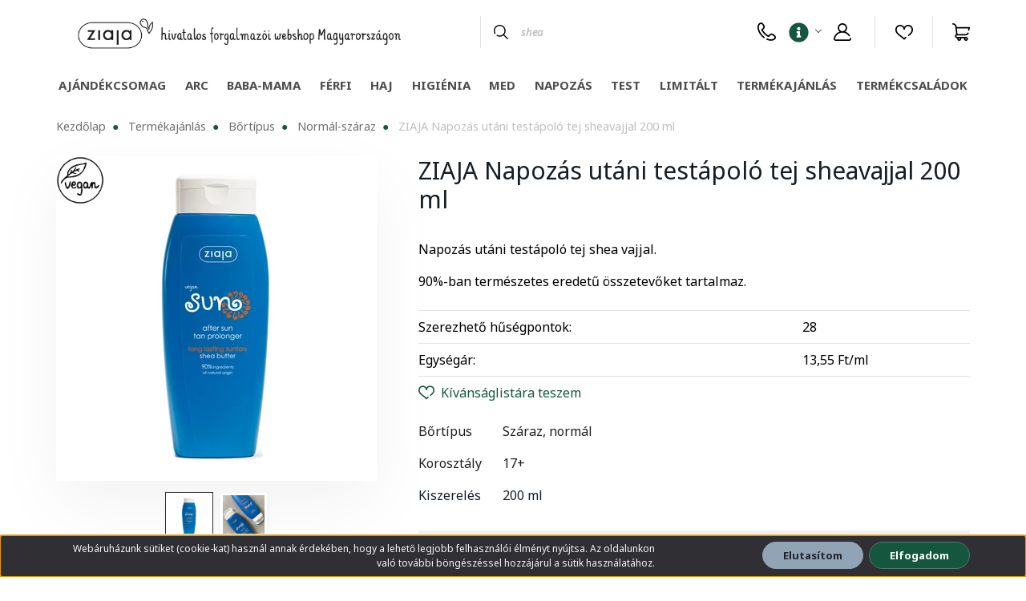

--- FILE ---
content_type: text/html; charset=UTF-8
request_url: https://www.ziajashop.hu/ziaja-napozas-utani-testapolo-tej-496?keyword=shea
body_size: 43995
content:

<!DOCTYPE html>
<html lang="hu" dir="ltr">
<head>
    <title>ZIAJA Napozás utáni testápoló tej</title>
    <meta charset="utf-8">
    <meta name="description" content="ZIAJA Napozás utáni testápoló tej sheavajjal 200 ml a Normál-száraz kategóriában">
    <meta name="robots" content="noindex, nofollow">
    <link rel="image_src" href="https://ziajashop.cdn.shoprenter.hu/custom/ziajashop/image/data/ziaja/Termek/5901887030324.png.webp?lastmod=1720606410.1739956911">
    <meta property="og:title" content="ZIAJA Napozás utáni testápoló tej sheavajjal 200 ml" />
    <meta property="og:type" content="product" />
    <meta property="og:url" content="https://www.ziajashop.hu/ziaja-napozas-utani-testapolo-tej-496" />
    <meta property="og:image" content="https://ziajashop.cdn.shoprenter.hu/custom/ziajashop/image/cache/w1528h800/ziaja/Termek/5901887030324.png.webp?lastmod=1720606410.1739956911" />
    <meta property="og:description" content="Napozás utáni testápoló tej shea vajjal.90%-ban természetes eredetű összetevőket tartalmaz." />
    <link href="https://ziajashop.cdn.shoprenter.hu/custom/ziajashop/image/data/favicon-16x16.png?lastmod=1659093711.1739956911" rel="icon" />
    <link href="https://ziajashop.cdn.shoprenter.hu/custom/ziajashop/image/data/favicon-16x16.png?lastmod=1659093711.1739956911" rel="apple-touch-icon" />
    <base href="https://www.ziajashop.hu:443" />
    <meta name="facebook-domain-verification" content="cxo8zylluesiga6n2891b1i8yom3f8" />

    <meta name="viewport" content="width=device-width, initial-scale=1, maximum-scale=1, user-scalable=0">
            <link href="https://www.ziajashop.hu/ziaja-napozas-utani-testapolo-tej-496" rel="canonical">
    
            
                    
                <link rel="preconnect" href="https://fonts.googleapis.com">
    <link rel="preconnect" href="https://fonts.gstatic.com" crossorigin>
    <link href="https://fonts.googleapis.com/css2?family=Source+Sans+Pro:ital,wght@0,200;0,300;0,400;0,600;0,700;0,900;1,200;1,300;1,400;1,600;1,700;1,900&display=swap" rel="stylesheet">
            <link rel="stylesheet" href="https://ziajashop.cdn.shoprenter.hu/web/compiled/css/fancybox2.css?v=1764845552" media="screen">
            <link rel="stylesheet" href="https://ziajashop.cdn.shoprenter.hu/custom/ziajashop/catalog/view/theme/helsinki_global/style/1745914109.1588109655.0.1763135517.css?v=null.1739956911" media="screen">
            <link rel="stylesheet" href="https://ziajashop.cdn.shoprenter.hu/custom/ziajashop/catalog/view/theme/helsinki_global/stylesheet/stylesheet.css?v=1763135517" media="screen">
        <script>
        window.nonProductQuality = 80;
    </script>
    <script src="//ajax.googleapis.com/ajax/libs/jquery/1.10.2/jquery.min.js"></script>
    <script>window.jQuery || document.write('<script src="https://ziajashop.cdn.shoprenter.hu/catalog/view/javascript/jquery/jquery-1.10.2.min.js?v=1484139539"><\/script>');</script>
    <script type="text/javascript" src="//cdn.jsdelivr.net/npm/slick-carousel@1.8.1/slick/slick.min.js"></script>

            
    

    <!--Header JavaScript codes--><script src="https://ziajashop.cdn.shoprenter.hu/web/compiled/js/countdown.js?v=1764845551"></script><script src="https://ziajashop.cdn.shoprenter.hu/web/compiled/js/base.js?v=1764845551"></script><script src="https://ziajashop.cdn.shoprenter.hu/web/compiled/js/fancybox2.js?v=1764845551"></script><script src="https://ziajashop.cdn.shoprenter.hu/web/compiled/js/before_starter2_head.js?v=1764845551"></script><script src="https://ziajashop.cdn.shoprenter.hu/web/compiled/js/before_starter2_productpage.js?v=1764845551"></script><script src="https://ziajashop.cdn.shoprenter.hu/web/compiled/js/productreview.js?v=1764845551"></script><script src="https://ziajashop.cdn.shoprenter.hu/web/compiled/js/nanobar.js?v=1764845551"></script><!--Header jQuery onLoad scripts--><script>window.countdownFormat='%D:%H:%M:%S';var BASEURL='https://www.ziajashop.hu';Currency={"symbol_left":"","symbol_right":" Ft","decimal_place":0,"decimal_point":",","thousand_point":".","currency":"HUF","value":1};var ShopRenter=ShopRenter||{};ShopRenter.product={"id":496,"sku":"15572","currency":"HUF","unitName":"db","price":2710,"name":"ZIAJA Napoz\u00e1s ut\u00e1ni test\u00e1pol\u00f3 tej sheavajjal 200 ml","brand":"ZIAJA","currentVariant":{"B\u0151rt\u00edpus":"Sz\u00e1raz, norm\u00e1l","Koroszt\u00e1ly":"17+"},"parent":{"id":496,"sku":"15572","unitName":"db","price":2710,"name":"ZIAJA Napoz\u00e1s ut\u00e1ni test\u00e1pol\u00f3 tej sheavajjal 200 ml"}};$(document).ready(function(){$('.fancybox').fancybox({maxWidth:820,maxHeight:650,afterLoad:function(){wrapCSS=$(this.element).data('fancybox-wrapcss');if(wrapCSS){$('.fancybox-wrap').addClass(wrapCSS);}},helpers:{thumbs:{width:50,height:50}}});$('.fancybox-inline').fancybox({maxWidth:820,maxHeight:650,type:'inline'});});$(window).load(function(){var init_relatedproducts_Scroller=function(){$("#relatedproducts .aurora-scroll-click-mode").each(function(){var max=0;$(this).find($(".list_prouctname")).each(function(){var h=$(this).height();max=h>max?h:max;});$(this).find($(".list_prouctname")).each(function(){$(this).height(max);});});$("#relatedproducts .aurora-scroll-click-mode").auroraScroll({autoMode:"click",frameRate:60,speed:2.5,direction:-1,elementClass:"product-snapshot",pauseAfter:false,horizontal:true,visible:1,arrowsPosition:1},function(){initAurora();});}
init_relatedproducts_Scroller();});</script><script src="https://ziajashop.cdn.shoprenter.hu/web/compiled/js/vue/manifest.bundle.js?v=1764845549"></script><script>var ShopRenter=ShopRenter||{};ShopRenter.onCartUpdate=function(callable){document.addEventListener('cartChanged',callable)};ShopRenter.onItemAdd=function(callable){document.addEventListener('AddToCart',callable)};ShopRenter.onItemDelete=function(callable){document.addEventListener('deleteCart',callable)};ShopRenter.onSearchResultViewed=function(callable){document.addEventListener('AuroraSearchResultViewed',callable)};ShopRenter.onSubscribedForNewsletter=function(callable){document.addEventListener('AuroraSubscribedForNewsletter',callable)};ShopRenter.onCheckoutInitiated=function(callable){document.addEventListener('AuroraCheckoutInitiated',callable)};ShopRenter.onCheckoutShippingInfoAdded=function(callable){document.addEventListener('AuroraCheckoutShippingInfoAdded',callable)};ShopRenter.onCheckoutPaymentInfoAdded=function(callable){document.addEventListener('AuroraCheckoutPaymentInfoAdded',callable)};ShopRenter.onCheckoutOrderConfirmed=function(callable){document.addEventListener('AuroraCheckoutOrderConfirmed',callable)};ShopRenter.onCheckoutOrderPaid=function(callable){document.addEventListener('AuroraOrderPaid',callable)};ShopRenter.onCheckoutOrderPaidUnsuccessful=function(callable){document.addEventListener('AuroraOrderPaidUnsuccessful',callable)};ShopRenter.onProductPageViewed=function(callable){document.addEventListener('AuroraProductPageViewed',callable)};ShopRenter.onMarketingConsentChanged=function(callable){document.addEventListener('AuroraMarketingConsentChanged',callable)};ShopRenter.onCustomerRegistered=function(callable){document.addEventListener('AuroraCustomerRegistered',callable)};ShopRenter.onCustomerLoggedIn=function(callable){document.addEventListener('AuroraCustomerLoggedIn',callable)};ShopRenter.onCustomerUpdated=function(callable){document.addEventListener('AuroraCustomerUpdated',callable)};ShopRenter.onCartPageViewed=function(callable){document.addEventListener('AuroraCartPageViewed',callable)};ShopRenter.customer={"userId":0,"userClientIP":"3.16.78.152","userGroupId":8,"customerGroupTaxMode":"gross","customerGroupPriceMode":"gross_net_tax","email":"","phoneNumber":"","name":{"firstName":"","lastName":""}};ShopRenter.theme={"name":"helsinki_global","family":"helsinki","parent":""};ShopRenter.shop={"name":"ziajashop","locale":"hu","currency":{"code":"HUF","rate":1},"domain":"ziajashop.myshoprenter.hu"};ShopRenter.page={"route":"product\/product","queryString":"ziaja-napozas-utani-testapolo-tej-496?keyword=shea"};ShopRenter.formSubmit=function(form,callback){callback();};let loadedAsyncScriptCount=0;function asyncScriptLoaded(position){loadedAsyncScriptCount++;if(position==='body'){if(document.querySelectorAll('.async-script-tag').length===loadedAsyncScriptCount){if(/complete|interactive|loaded/.test(document.readyState)){document.dispatchEvent(new CustomEvent('asyncScriptsLoaded',{}));}else{document.addEventListener('DOMContentLoaded',()=>{document.dispatchEvent(new CustomEvent('asyncScriptsLoaded',{}));});}}}}</script><script type="text/javascript"async class="async-script-tag"onload="asyncScriptLoaded('header')"src="https://onsite.optimonk.com/script.js?account=23446"></script><script type="text/javascript"src="https://ziajashop.cdn.shoprenter.hu/web/compiled/js/vue/customerEventDispatcher.bundle.js?v=1764845549"></script><!--Custom header scripts--><script id="barat_hud_sr_script">                
            
            
            <!-- Facebook Pixel Code -->
<script>
  !function(f,b,e,v,n,t,s)
  {if(f.fbq)return;n=f.fbq=function(){n.callMethod?
  n.callMethod.apply(n,arguments):n.queue.push(arguments)};
  if(!f._fbq)f._fbq=n;n.push=n;n.loaded=!0;n.version='2.0';
  n.queue=[];t=b.createElement(e);t.async=!0;
  t.src=v;s=b.getElementsByTagName(e)[0];
  s.parentNode.insertBefore(t,s)}(window, document,'script',
  '//connect.facebook.net/en_US/fbevents.js');
  fbq('consent', 'revoke');
fbq('init', '185520071994500');
  fbq('track', 'PageView');
document.addEventListener('AuroraProductPageViewed', function(auroraEvent) {
                    fbq('track', 'ViewContent', {
                        content_type: 'product',
                        content_ids: [auroraEvent.detail.product.id.toString()],
                        value: parseFloat(auroraEvent.detail.product.grossUnitPrice),
                        currency: auroraEvent.detail.product.currency
                    }, {
                        eventID: auroraEvent.detail.event.id
                    });
                });
document.addEventListener('AuroraAddedToCart', function(auroraEvent) {
    var fbpId = [];
    var fbpValue = 0;
    var fbpCurrency = '';

    auroraEvent.detail.products.forEach(function(item) {
        fbpValue += parseFloat(item.grossUnitPrice) * item.quantity;
        fbpId.push(item.id);
        fbpCurrency = item.currency;
    });


    fbq('track', 'AddToCart', {
        content_ids: fbpId,
        content_type: 'product',
        value: fbpValue,
        currency: fbpCurrency
    }, {
        eventID: auroraEvent.detail.event.id
    });
})
window.addEventListener('AuroraMarketingCookie.Changed', function(event) {
            let consentStatus = event.detail.isAccepted ? 'grant' : 'revoke';
            if (typeof fbq === 'function') {
                fbq('consent', consentStatus);
            }
        });
</script>
<noscript><img height="1" width="1" style="display:none"
  src="//www.facebook.com/tr?id=185520071994500&ev=PageView&noscript=1"
/></noscript>
<!-- End Facebook Pixel Code -->
            <script type="text/javascript"src="https://ziajashop.cdn.shoprenter.hu/web/compiled/js/vue/dataLayer.bundle.js?v=1764845549"></script>
            
            
            
                <!--Global site tag(gtag.js)--><script async src="https://www.googletagmanager.com/gtag/js?id=G-79YDM8586Z"></script><script>window.dataLayer=window.dataLayer||[];function gtag(){dataLayer.push(arguments);}
gtag('js',new Date());gtag('config','G-79YDM8586Z');gtag('config','AW-793704551',{"allow_enhanced_conversions":true});</script>                                <script type="text/javascript" src="https://ziajashop.cdn.shoprenter.hu/web/compiled/js/vue/GA4EventSender.bundle.js?v=1764845549"></script>

    
    
</head>
    <body id="body" class="page-body product-page-body helsinki_global-body desktop-device-body header--style-2" role="document">
<script>var bodyComputedStyle=window.getComputedStyle(document.body);ShopRenter.theme.breakpoints={'xs':parseInt(bodyComputedStyle.getPropertyValue('--breakpoint-xs')),'sm':parseInt(bodyComputedStyle.getPropertyValue('--breakpoint-sm')),'md':parseInt(bodyComputedStyle.getPropertyValue('--breakpoint-md')),'lg':parseInt(bodyComputedStyle.getPropertyValue('--breakpoint-lg')),'xl':parseInt(bodyComputedStyle.getPropertyValue('--breakpoint-xl'))}</script><div id="fb-root"></div><script>(function(d,s,id){var js,fjs=d.getElementsByTagName(s)[0];if(d.getElementById(id))return;js=d.createElement(s);js.id=id;js.src="//connect.facebook.net/hu_HU/sdk/xfbml.customerchat.js#xfbml=1&version=v2.12&autoLogAppEvents=1";fjs.parentNode.insertBefore(js,fjs);}(document,"script","facebook-jssdk"));</script>
                    

<!-- cached --><div class="Fixed nanobar bg-dark js-nanobar-first-login">
    <div class="container nanobar-container">
        <div class="row flex-column flex-sm-row">
            <div class="col-12 col-lg-8 nanobar-text align-self-center text-center text-lg-right">
                Webáruházunk sütiket (cookie-kat) használ annak érdekében, hogy a lehető legjobb felhasználói élményt nyújtsa. Az oldalunkon való további böngészéssel hozzájárul a sütik használatához.
            </div>
            <div class="col-12 col-lg-4 nanobar-buttons mt-3 m-lg-0 text-center text-lg-right">
                                    <button id="nanobar-reject-button" class="btn btn-secondary mr-1">
                        Elutasítom
                    </button>
                                <a href="" class="btn btn-primary nanobar-btn js-nanobar-close" data-marketing-cookie-status="true">
                    Elfogadom
                </a>
            </div>
        </div>
    </div>
</div>

<script>
    (function ($) {
        $(document).ready(function () {
            new AuroraNanobar.FirstLogNanobar(jQuery('.js-nanobar-first-login'), 'bottom');
        });
    })(jQuery);
</script>
<!-- /cached -->

                <!-- page-wrap -->

                <div class="page-wrap">
                                                
    <header class="sticky-header d-none d-lg-block">
                    <div class="header-top-line">
                <div class="container">
                    <div class="header-top d-flex">
                        <div class="header-top-left d-flex">
                            <!-- cached -->
    <ul class="nav headermenu-list">
        			            <li class="nav-item mr-3">
                <a class="" href="tel:+36-70-882-7388"
                    target="_self"
                    title="Telefon"
                >
                    <svg width="23" height="23" viewBox="0 0 22 22" fill="none" xmlns="http://www.w3.org/2000/svg">
    <path d="M21.9979 17.6663C21.9673 16.823 21.6128 16.036 20.9998 15.4503C19.7997 14.3034 18.7941 13.6414 17.8353 13.3668C16.5142 12.9884 15.2905 13.3325 14.1984 14.3894C14.1967 14.391 14.1951 14.3926 14.1935 14.3943L13.0316 15.5371C12.3054 15.1314 10.8935 14.2408 9.368 12.729L9.2549 12.6171C7.72916 11.1051 6.83047 9.70561 6.42153 8.98683L7.57482 7.83537C7.57645 7.83375 7.57808 7.83213 7.57971 7.83047C8.64625 6.7483 8.99344 5.53565 8.61166 4.2263C8.33455 3.27617 7.66651 2.27967 6.50919 1.09032C5.91819 0.482975 5.12408 0.131675 4.27308 0.101271C3.42157 0.0708253 2.60447 0.364555 1.97076 0.928253L1.9461 0.950226C1.93467 0.960403 1.9235 0.970921 1.91258 0.981694C0.651057 2.23185 -0.0102357 3.98201 0.000119779 6.04302C0.01778 9.54418 1.9595 13.5481 5.19416 16.7535C5.80411 17.358 6.49733 17.9562 7.25453 18.5315C7.63115 18.8177 8.17058 18.7472 8.45938 18.3739C8.74821 18.0006 8.67697 17.4661 8.3003 17.1799C7.6027 16.6498 6.96655 16.1011 6.4095 15.5492C3.48778 12.6538 1.73426 9.09699 1.71884 6.03454C1.71089 4.44726 2.1927 3.12241 3.11236 2.20154L3.11894 2.19566C3.74358 1.64001 4.68928 1.67382 5.27202 2.27265C7.49691 4.55921 7.33582 5.6387 6.35269 6.63776L4.75966 8.22827C4.50984 8.47772 4.44027 8.85363 4.58452 9.1747C4.62495 9.26472 5.60331 11.4071 8.03987 13.8217L8.15301 13.9337C10.5893 16.348 12.7512 17.3175 12.842 17.3576C13.1659 17.5006 13.5454 17.4317 13.797 17.1841L15.402 15.6054C16.4103 14.6311 17.4996 14.4715 19.8068 16.6763C20.4111 17.2538 20.4452 18.191 19.8846 18.8099L19.8785 18.8166C18.9569 19.7206 17.6342 20.1976 16.05 20.1976C16.0369 20.1976 16.0238 20.1976 16.0107 20.1976C14.7444 20.1913 13.278 19.8473 11.7702 19.2028C11.3345 19.0164 10.8287 19.2155 10.6407 19.6474C10.4527 20.0794 10.6536 20.5805 11.0895 20.7668C12.8324 21.5118 14.4852 21.8933 16.0022 21.9008C16.0183 21.9009 16.0343 21.9009 16.0504 21.9009C18.1092 21.9009 19.8577 21.2461 21.1095 20.0056C21.1204 19.9948 21.131 19.9838 21.1412 19.9724L21.1635 19.9478C21.7323 19.3199 22.0287 18.5096 21.9979 17.6663Z" fill="currentColor"/>
</svg>

                </a>
            </li>
						        						            <li class="nav-item dropdown">
                <a class=""
                     class="dropdown-toggle disabled"                    title="Információk"
                >
                    <svg aria-hidden="true" focusable="false" role="img" xmlns="http://www.w3.org/2000/svg" viewBox="0 0 512 512" width="25" height="25">
    <path fill="currentColor" d="M256 8C119.043 8 8 119.083 8 256c0 136.997 111.043 248 248 248s248-111.003 248-248C504 119.083 392.957 8 256 8zm0 110c23.196 0 42 18.804 42 42s-18.804 42-42 42-42-18.804-42-42 18.804-42 42-42zm56 254c0 6.627-5.373 12-12 12h-88c-6.627 0-12-5.373-12-12v-24c0-6.627 5.373-12 12-12h12v-64h-12c-6.627 0-12-5.373-12-12v-24c0-6.627 5.373-12 12-12h64c6.627 0 12 5.373 12 12v100h12c6.627 0 12 5.373 12 12v24z"></path>
</svg>
                </a>
                                    <ul class="dropdown-hover-menu">
                                                    <li class="dropdown-item">
                                <a href="https://www.ziajashop.hu/ziaja-neked-uzlet" title="Ziaja Neked üzletek" target="_self">
                                    Ziaja Neked üzletek
                                </a>
                            </li>
                                                    <li class="dropdown-item">
                                <a href="https://www.ziajashop.hu/ziajashop-ajandekutalvany" title="Ziajashop ajándékutalvány" target="_self">
                                    Ziajashop ajándékutalvány
                                </a>
                            </li>
                                                    <li class="dropdown-item">
                                <a href="https://www.ziajashop.hu/hirek_1" title="Hírek" target="_self">
                                    Hírek
                                </a>
                            </li>
                                                    <li class="dropdown-item">
                                <a href="https://www.ziajashop.hu/kuponbevaltas-menete" title="Kuponbeváltás menete" target="_self">
                                    Kuponbeváltás menete
                                </a>
                            </li>
                                                    <li class="dropdown-item">
                                <a href="https://www.ziajashop.hu/index.php?route=information/contact" title="Kapcsolat" target="_self">
                                    Kapcsolat
                                </a>
                            </li>
                                            </ul>
                            </li>
			        						            </ul>
            <script>$(function(){if($(window).width()>992){window.addEventListener('load',function(){var menu_triggers=document.querySelectorAll('.headermenu-list li.dropdown > a');for(var i=0;i<menu_triggers.length;i++){menu_triggers[i].addEventListener('focus',function(e){for(var j=0;j<menu_triggers.length;j++){menu_triggers[j].parentNode.classList.remove('focus');}
this.parentNode.classList.add('focus');},false);menu_triggers[i].addEventListener('touchend',function(e){if(!this.parentNode.classList.contains('focus')){e.preventDefault();e.target.focus();}},false);}},false);}});</script>    <!-- /cached -->
                        </div>
                        <div class="header-top-right d-flex align-items-center ml-auto">
                            
                            
                        </div>
                    </div>
                </div>
            </div>
            <div class="header-bottom-line">
                <div class="container">
                    <div class="header-bottom">
                        <nav class="navbar navbar-expand-lg justify-content-between">
                            <!-- cached -->
    <a class="navbar-brand" href="/"><img style="border: 0; max-width: 1500px;" src="https://ziajashop.cdn.shoprenter.hu/custom/ziajashop/image/cache/w1500h180m00/uj/HU_Sklep_2022_Obszar_roboczy_1.jpg?v=1652417914" title="ziajashop - Superio Kft." alt="ziajashop - Superio Kft." /></a>
<!-- /cached -->
                                                            
<div class="dropdown search-module d-flex">
    <div class="input-group">
        <div class="input-group-prepend">
            <button class="btn btn-link" onclick="moduleSearch();">
                <svg width="18" height="18" viewBox="0 0 18 18" fill="none" xmlns="https://www.w3.org/2000/svg">
    <path d="M7.38281 0C11.4537 0 14.7656 3.31193 14.7656 7.38281C14.7656 9.17381 14.1246 10.8179 13.0599 12.0977L17.7924 16.798C18.0679 17.0717 18.0694 17.5168 17.7958 17.7924C17.6583 17.9307 17.4776 18 17.2969 18C17.1177 18 16.9386 17.9319 16.8014 17.7957L12.0625 13.089C10.7878 14.1363 9.15739 14.7656 7.38281 14.7656C6.11627 14.7656 4.86647 14.4393 3.76861 13.8218C3.43012 13.6315 3.31007 13.2028 3.50044 12.8643C3.69077 12.5259 4.11947 12.4057 4.45795 12.5961C5.34579 13.0955 6.3572 13.3594 7.38281 13.3594C10.6783 13.3594 13.3594 10.6783 13.3594 7.38281C13.3594 4.08733 10.6783 1.40625 7.38281 1.40625C4.08733 1.40625 1.40625 4.08733 1.40625 7.38281C1.40625 8.42101 1.67636 9.44328 2.18732 10.3391C2.37973 10.6765 2.26223 11.1059 1.92494 11.2983C1.58762 11.4906 1.15822 11.3732 0.965811 11.0359C0.333982 9.92812 0 8.66492 0 7.38281C0 3.31193 3.31193 0 7.38281 0Z" fill="currentColor"/>
</svg>

            </button>
        </div>
        <input class="form-control disableAutocomplete" type="text" placeholder="shea" value=""
               id="filter_keyword" 
               onclick="this.value=(this.value==this.defaultValue)?'':this.value;"/>
    </div>

    <input type="hidden" id="filter_description" value="0"/>
    <input type="hidden" id="search_shopname" value="ziajashop"/>
    <div id="results" class="dropdown-menu search-results"></div>
</div>



                            							<div id="header-info">
								<!-- cached -->
    <ul class="nav headermenu-list">
        			            <li class="nav-item mr-3">
                <a class="" href="tel:+36-70-882-7388"
                    target="_self"
                    title="Telefon"
                >
                    <svg width="23" height="23" viewBox="0 0 22 22" fill="none" xmlns="http://www.w3.org/2000/svg">
    <path d="M21.9979 17.6663C21.9673 16.823 21.6128 16.036 20.9998 15.4503C19.7997 14.3034 18.7941 13.6414 17.8353 13.3668C16.5142 12.9884 15.2905 13.3325 14.1984 14.3894C14.1967 14.391 14.1951 14.3926 14.1935 14.3943L13.0316 15.5371C12.3054 15.1314 10.8935 14.2408 9.368 12.729L9.2549 12.6171C7.72916 11.1051 6.83047 9.70561 6.42153 8.98683L7.57482 7.83537C7.57645 7.83375 7.57808 7.83213 7.57971 7.83047C8.64625 6.7483 8.99344 5.53565 8.61166 4.2263C8.33455 3.27617 7.66651 2.27967 6.50919 1.09032C5.91819 0.482975 5.12408 0.131675 4.27308 0.101271C3.42157 0.0708253 2.60447 0.364555 1.97076 0.928253L1.9461 0.950226C1.93467 0.960403 1.9235 0.970921 1.91258 0.981694C0.651057 2.23185 -0.0102357 3.98201 0.000119779 6.04302C0.01778 9.54418 1.9595 13.5481 5.19416 16.7535C5.80411 17.358 6.49733 17.9562 7.25453 18.5315C7.63115 18.8177 8.17058 18.7472 8.45938 18.3739C8.74821 18.0006 8.67697 17.4661 8.3003 17.1799C7.6027 16.6498 6.96655 16.1011 6.4095 15.5492C3.48778 12.6538 1.73426 9.09699 1.71884 6.03454C1.71089 4.44726 2.1927 3.12241 3.11236 2.20154L3.11894 2.19566C3.74358 1.64001 4.68928 1.67382 5.27202 2.27265C7.49691 4.55921 7.33582 5.6387 6.35269 6.63776L4.75966 8.22827C4.50984 8.47772 4.44027 8.85363 4.58452 9.1747C4.62495 9.26472 5.60331 11.4071 8.03987 13.8217L8.15301 13.9337C10.5893 16.348 12.7512 17.3175 12.842 17.3576C13.1659 17.5006 13.5454 17.4317 13.797 17.1841L15.402 15.6054C16.4103 14.6311 17.4996 14.4715 19.8068 16.6763C20.4111 17.2538 20.4452 18.191 19.8846 18.8099L19.8785 18.8166C18.9569 19.7206 17.6342 20.1976 16.05 20.1976C16.0369 20.1976 16.0238 20.1976 16.0107 20.1976C14.7444 20.1913 13.278 19.8473 11.7702 19.2028C11.3345 19.0164 10.8287 19.2155 10.6407 19.6474C10.4527 20.0794 10.6536 20.5805 11.0895 20.7668C12.8324 21.5118 14.4852 21.8933 16.0022 21.9008C16.0183 21.9009 16.0343 21.9009 16.0504 21.9009C18.1092 21.9009 19.8577 21.2461 21.1095 20.0056C21.1204 19.9948 21.131 19.9838 21.1412 19.9724L21.1635 19.9478C21.7323 19.3199 22.0287 18.5096 21.9979 17.6663Z" fill="currentColor"/>
</svg>

                </a>
            </li>
						        						            <li class="nav-item dropdown">
                <a class=""
                     class="dropdown-toggle disabled"                    title="Információk"
                >
                    <svg aria-hidden="true" focusable="false" role="img" xmlns="http://www.w3.org/2000/svg" viewBox="0 0 512 512" width="25" height="25">
    <path fill="currentColor" d="M256 8C119.043 8 8 119.083 8 256c0 136.997 111.043 248 248 248s248-111.003 248-248C504 119.083 392.957 8 256 8zm0 110c23.196 0 42 18.804 42 42s-18.804 42-42 42-42-18.804-42-42 18.804-42 42-42zm56 254c0 6.627-5.373 12-12 12h-88c-6.627 0-12-5.373-12-12v-24c0-6.627 5.373-12 12-12h12v-64h-12c-6.627 0-12-5.373-12-12v-24c0-6.627 5.373-12 12-12h64c6.627 0 12 5.373 12 12v100h12c6.627 0 12 5.373 12 12v24z"></path>
</svg>
                </a>
                                    <ul class="dropdown-hover-menu">
                                                    <li class="dropdown-item">
                                <a href="https://www.ziajashop.hu/ziaja-neked-uzlet" title="Ziaja Neked üzletek" target="_self">
                                    Ziaja Neked üzletek
                                </a>
                            </li>
                                                    <li class="dropdown-item">
                                <a href="https://www.ziajashop.hu/ziajashop-ajandekutalvany" title="Ziajashop ajándékutalvány" target="_self">
                                    Ziajashop ajándékutalvány
                                </a>
                            </li>
                                                    <li class="dropdown-item">
                                <a href="https://www.ziajashop.hu/hirek_1" title="Hírek" target="_self">
                                    Hírek
                                </a>
                            </li>
                                                    <li class="dropdown-item">
                                <a href="https://www.ziajashop.hu/kuponbevaltas-menete" title="Kuponbeváltás menete" target="_self">
                                    Kuponbeváltás menete
                                </a>
                            </li>
                                                    <li class="dropdown-item">
                                <a href="https://www.ziajashop.hu/index.php?route=information/contact" title="Kapcsolat" target="_self">
                                    Kapcsolat
                                </a>
                            </li>
                                            </ul>
                            </li>
			        						            </ul>
            <script>$(function(){if($(window).width()>992){window.addEventListener('load',function(){var menu_triggers=document.querySelectorAll('.headermenu-list li.dropdown > a');for(var i=0;i<menu_triggers.length;i++){menu_triggers[i].addEventListener('focus',function(e){for(var j=0;j<menu_triggers.length;j++){menu_triggers[j].parentNode.classList.remove('focus');}
this.parentNode.classList.add('focus');},false);menu_triggers[i].addEventListener('touchend',function(e){if(!this.parentNode.classList.contains('focus')){e.preventDefault();e.target.focus();}},false);}},false);}});</script>    <!-- /cached -->
							</div>
                            <!-- cached -->
    <div class="header-login">
        <ul class="nav login-list">
                            <li class="nav-item">
                    <a class="nav-link" href="index.php?route=account/login" title="Belépés">
                        <svg class="icon-user" width="22" height="22" viewBox="0 0 22 22" fill="none" xmlns="https://www.w3.org/2000/svg">
    <path d="M21.9446 18.8513C21.8479 18.3867 21.3929 18.0885 20.9281 18.1852C20.4634 18.2819 20.1652 18.737 20.2619 19.2017C20.3176 19.4693 20.2513 19.7436 20.0799 19.9544C19.9806 20.0765 19.7593 20.2812 19.3924 20.2812H2.60825C2.24138 20.2812 2.02005 20.0765 1.92079 19.9544C1.74939 19.7437 1.68305 19.4693 1.73878 19.2017C2.63064 14.9179 6.4091 11.7886 10.7725 11.6831C10.8481 11.686 10.924 11.6875 11.0003 11.6875C11.0769 11.6875 11.1531 11.686 11.229 11.6831C14.3027 11.7568 17.1436 13.3136 18.864 15.8794C19.1283 16.2736 19.6621 16.3789 20.0564 16.1146C20.4506 15.8503 20.5559 15.3165 20.2916 14.9223C18.8815 12.8192 16.8339 11.29 14.4992 10.5215C15.9219 9.45467 16.8441 7.75487 16.8441 5.84375C16.8441 2.62152 14.2226 0 11.0003 0C7.77808 0 5.1566 2.62152 5.1566 5.84375C5.1566 7.75603 6.07991 9.45673 7.50411 10.5235C6.19924 10.9531 4.97484 11.6216 3.9032 12.503C1.93815 14.1194 0.571877 16.3739 0.0561231 18.8513C-0.105525 19.6277 0.0881348 20.425 0.587346 21.0388C1.08411 21.6497 1.82072 22 2.60825 22H19.3924C20.18 22 20.9166 21.6497 21.4133 21.0388C21.9126 20.425 22.1062 19.6277 21.9446 18.8513ZM6.87535 5.84375C6.87535 3.5692 8.7258 1.71875 11.0003 1.71875C13.2749 1.71875 15.1253 3.5692 15.1253 5.84375C15.1253 8.04826 13.387 9.85441 11.2091 9.96351C11.1397 9.96222 11.07 9.96157 11.0003 9.96157C10.931 9.96157 10.8616 9.96226 10.7924 9.96355C8.61408 9.85488 6.87535 8.04856 6.87535 5.84375Z" fill="currentColor"/>
</svg>

                    </a>
                </li>
                    </ul>
    </div>
<!-- /cached -->
                            <hx:include src="/_fragment?_path=_format%3Dhtml%26_locale%3Den%26_controller%3Dmodule%252Fwishlist&amp;_hash=cmjqctUyzabb1992HkoyQpnKRXXqTkCbpbP60MaEb2Q%3D"></hx:include>
                            <div id="js-cart">
                                <hx:include src="/_fragment?_path=_format%3Dhtml%26_locale%3Den%26_controller%3Dmodule%252Fcart&amp;_hash=nFYUTQb5Jccj0ePAkDTWiY%2FQ%2BGrpVroc22RwZ3nXLLQ%3D"></hx:include>
                            </div>
                        </nav>
                    </div>
                </div>
            </div>
            <div class="header-category">
                <div class="container">
                    <nav class="navbar header-category-navbar">
                        


                    
            <div id="module_category_wrapper" class="module-category-wrapper">
    
    <div id="category" class="module content-module header-position category-module" >
                <div class="module-body">
                        <div id="category-nav">
            


<ul class="nav category category-menu sf-menu sf-horizontal cached">
    <li id="cat_89" class="nav-item item category-list module-list even">
    <a href="https://www.ziajashop.hu/ajandekcsomag-89" class="nav-link">
        Ajándékcsomag
    </a>
    </li><li id="cat_357" class="nav-item item category-list module-list odd">
    <a href="https://www.ziajashop.hu/akcio" class="nav-link">
        Akció
    </a>
    </li><li id="cat_167" class="nav-item item category-list module-list parent even">
    <a href="https://www.ziajashop.hu/arc-167" class="nav-link">
        Arc
    </a>
            <ul class="nav flex-column children"><li id="cat_239" class="nav-item item category-list module-list even">
    <a href="https://www.ziajashop.hu/arc-167/ajakbalzsam-239" class="nav-link">
        Ajakbalzsam
    </a>
    </li><li id="cat_170" class="nav-item item category-list module-list odd">
    <a href="https://www.ziajashop.hu/arc-167/arckrem-170" class="nav-link">
        Arckrém
    </a>
    </li><li id="cat_302" class="nav-item item category-list module-list even">
    <a href="https://www.ziajashop.hu/arc-167/arcmaszk-302" class="nav-link">
        Arcmaszk
    </a>
    </li><li id="cat_194" class="nav-item item category-list module-list odd">
    <a href="https://www.ziajashop.hu/arc-167/arctisztito-194" class="nav-link">
        Arctisztító
    </a>
    </li><li id="cat_197" class="nav-item item category-list module-list even">
    <a href="https://www.ziajashop.hu/arc-167/arctonik-197" class="nav-link">
        Arctonik
    </a>
    </li><li id="cat_260" class="nav-item item category-list module-list odd">
    <a href="https://www.ziajashop.hu/arc-167/borradir-260" class="nav-link">
        Bőrradír
    </a>
    </li><li id="cat_245" class="nav-item item category-list module-list even">
    <a href="https://www.ziajashop.hu/arc-167/micellas-viz-245" class="nav-link">
        Micellás víz
    </a>
    </li><li id="cat_293" class="nav-item item category-list module-list odd">
    <a href="https://www.ziajashop.hu/arc-167/sminklemoso-293" class="nav-link">
        Sminklemosó
    </a>
    </li><li id="cat_191" class="nav-item item category-list module-list even">
    <a href="https://www.ziajashop.hu/arc-167/szemkrem-191" class="nav-link">
        Szemkrém
    </a>
    </li></ul>
    </li><li id="cat_269" class="nav-item item category-list module-list parent odd">
    <a href="https://www.ziajashop.hu/baba-mama-269" class="nav-link">
        Baba-Mama
    </a>
            <ul class="nav flex-column children"><li id="cat_272" class="nav-item item category-list module-list even">
    <a href="https://www.ziajashop.hu/baba-mama-269/baba-272" class="nav-link">
        Baba
    </a>
    </li><li id="cat_278" class="nav-item item category-list module-list odd">
    <a href="https://www.ziajashop.hu/baba-mama-269/gyermek-278" class="nav-link">
        Gyermek
    </a>
    </li><li id="cat_311" class="nav-item item category-list module-list even">
    <a href="https://www.ziajashop.hu/baba-mama-269/kismama-311" class="nav-link">
        Kismama
    </a>
    </li></ul>
    </li><li id="cat_254" class="nav-item item category-list module-list parent even">
    <a href="https://www.ziajashop.hu/ferfi-254" class="nav-link">
        Férfi
    </a>
            <ul class="nav flex-column children"><li id="cat_369" class="nav-item item category-list module-list even">
    <a href="https://www.ziajashop.hu/ferfi-254/arcapolas" class="nav-link">
        Arcápolás
    </a>
    </li><li id="cat_370" class="nav-item item category-list module-list odd">
    <a href="https://www.ziajashop.hu/ferfi-254/ferfi-testapolas" class="nav-link">
        Testápolás
    </a>
    </li></ul>
    </li><li id="cat_224" class="nav-item item category-list module-list parent odd">
    <a href="https://www.ziajashop.hu/haj-224" class="nav-link">
        Haj
    </a>
            <ul class="nav flex-column children"><li id="cat_227" class="nav-item item category-list module-list even">
    <a href="https://www.ziajashop.hu/haj-224/hajbalzsam-227" class="nav-link">
        Hajbalzsam
    </a>
    </li><li id="cat_236" class="nav-item item category-list module-list odd">
    <a href="https://www.ziajashop.hu/haj-224/hajpakolas-236" class="nav-link">
        Hajpakolás
    </a>
    </li><li id="cat_314" class="nav-item item category-list module-list even">
    <a href="https://www.ziajashop.hu/haj-224/hajszerum-es-kondicionalo-314" class="nav-link">
        Hajszérum és kondicionáló
    </a>
    </li><li id="cat_242" class="nav-item item category-list module-list odd">
    <a href="https://www.ziajashop.hu/haj-224/sampon-242" class="nav-link">
        Sampon
    </a>
    </li></ul>
    </li><li id="cat_200" class="nav-item item category-list module-list parent even">
    <a href="https://www.ziajashop.hu/higienia-200" class="nav-link">
        Higiénia
    </a>
            <ul class="nav flex-column children"><li id="cat_296" class="nav-item item category-list module-list even">
    <a href="https://www.ziajashop.hu/higienia-200/deo-296" class="nav-link">
        Deo
    </a>
    </li><li id="cat_299" class="nav-item item category-list module-list odd">
    <a href="https://www.ziajashop.hu/higienia-200/folyekony-szappan-299" class="nav-link">
        Folyékony szappan
    </a>
    </li><li id="cat_251" class="nav-item item category-list module-list even">
    <a href="https://www.ziajashop.hu/higienia-200/intim-mosakodo-251" class="nav-link">
        Intim mosakodó
    </a>
    </li><li id="cat_284" class="nav-item item category-list module-list parent odd">
    <a href="https://www.ziajashop.hu/higienia-200/szajapolas-284" class="nav-link">
        Szájápolás
    </a>
            <ul class="nav flex-column children"><li id="cat_287" class="nav-item item category-list module-list even">
    <a href="https://www.ziajashop.hu/higienia-200/szajapolas-284/fogkrem-287" class="nav-link">
        Fogkrém
    </a>
    </li><li id="cat_317" class="nav-item item category-list module-list odd">
    <a href="https://www.ziajashop.hu/higienia-200/szajapolas-284/szajviz-317" class="nav-link">
        Szájvíz
    </a>
    </li></ul>
    </li><li id="cat_203" class="nav-item item category-list module-list even">
    <a href="https://www.ziajashop.hu/higienia-200/tusfurdo-203" class="nav-link">
        Tusfürdő
    </a>
    </li><li id="cat_221" class="nav-item item category-list module-list odd">
    <a href="https://www.ziajashop.hu/higienia-200/tusfurdo-borradir-221" class="nav-link">
        Tusfürdő-bőrradír
    </a>
    </li></ul>
    </li><li id="cat_385" class="nav-item item category-list module-list parent odd">
    <a href="https://www.ziajashop.hu/med" class="nav-link">
        MED
    </a>
            <ul class="nav flex-column children"><li id="cat_379" class="nav-item item category-list module-list even">
    <a href="https://www.ziajashop.hu/med/med-baba" class="nav-link">
        MED Baba és gyermek
    </a>
    </li><li id="cat_320" class="nav-item item category-list module-list odd">
    <a href="https://www.ziajashop.hu/med/med-320" class="nav-link">
        MED termékcsalád
    </a>
    </li></ul>
    </li><li id="cat_109" class="nav-item item category-list module-list even">
    <a href="https://www.ziajashop.hu/napozas-109" class="nav-link">
        Napozás
    </a>
    </li><li id="cat_206" class="nav-item item category-list module-list parent odd">
    <a href="https://www.ziajashop.hu/test-206" class="nav-link">
        Test
    </a>
            <ul class="nav flex-column children"><li id="cat_212" class="nav-item item category-list module-list even">
    <a href="https://www.ziajashop.hu/test-206/kezkrem-212" class="nav-link">
        Kézkrém
    </a>
    </li><li id="cat_308" class="nav-item item category-list module-list odd">
    <a href="https://www.ziajashop.hu/test-206/labkrem-308" class="nav-link">
        Lábkrém
    </a>
    </li><li id="cat_305" class="nav-item item category-list module-list even">
    <a href="https://www.ziajashop.hu/test-206/masszazs-305" class="nav-link">
        Masszázs
    </a>
    </li><li id="cat_209" class="nav-item item category-list module-list odd">
    <a href="https://www.ziajashop.hu/test-206/testapolo-209" class="nav-link">
        Testápoló
    </a>
    </li><li id="cat_215" class="nav-item item category-list module-list even">
    <a href="https://www.ziajashop.hu/test-206/testapolo-vaj-es-hab-215" class="nav-link">
        Testápoló vaj és hab
    </a>
    </li><li id="cat_329" class="nav-item item category-list module-list odd">
    <a href="https://www.ziajashop.hu/test-206/testpermet-329" class="nav-link">
        Testpermet
    </a>
    </li></ul>
    </li><li id="cat_347" class="nav-item item category-list module-list even">
    <a href="https://www.ziajashop.hu/ujdonsag-1125" class="nav-link">
        Újdonság
    </a>
    </li><li id="cat_143" class="nav-item item category-list module-list odd">
    <a href="https://www.ziajashop.hu/ajanlat-143" class="nav-link">
        Ajánlat
    </a>
    </li><li id="cat_326" class="nav-item item category-list module-list even">
    <a href="https://www.ziajashop.hu/limitalt-326" class="nav-link">
        Limitált
    </a>
    </li><li id="cat_173" class="nav-item item category-list module-list parent odd">
    <a href="https://www.ziajashop.hu/termekajanlas-173" class="nav-link">
        Termékajánlás
    </a>
            <ul class="nav flex-column children"><li id="cat_176" class="nav-item item category-list module-list parent even">
    <a href="https://www.ziajashop.hu/termekajanlas-173/bortipus-176" class="nav-link">
        Bőrtípus
    </a>
            <ul class="nav flex-column children"><li id="cat_382" class="nav-item item category-list module-list even">
    <a href="https://www.ziajashop.hu/termekajanlas-173/bortipus-176/erett-rancosodasra-hajlamos" class="nav-link">
        Érett, ráncosodásra hajlamos 
    </a>
    </li><li id="cat_248" class="nav-item item category-list module-list odd">
    <a href="https://www.ziajashop.hu/termekajanlas-173/bortipus-176/erzekeny-248" class="nav-link">
        Érzékeny
    </a>
    </li><li id="cat_182" class="nav-item item category-list module-list even">
    <a href="https://www.ziajashop.hu/termekajanlas-173/bortipus-176/normal-szaraz-182" class="nav-link">
        Normál-száraz
    </a>
    </li><li id="cat_257" class="nav-item item category-list module-list odd">
    <a href="https://www.ziajashop.hu/termekajanlas-173/bortipus-176/zsiros-kombinalt-257" class="nav-link">
        Zsíros-kombinált
    </a>
    </li></ul>
    </li><li id="cat_230" class="nav-item item category-list module-list parent odd">
    <a href="https://www.ziajashop.hu/termekajanlas-173/hajtipus-230" class="nav-link">
        Hajtípus
    </a>
            <ul class="nav flex-column children"><li id="cat_263" class="nav-item item category-list module-list even">
    <a href="https://www.ziajashop.hu/termekajanlas-173/hajtipus-230/normal-szaraz-263" class="nav-link">
        Normál-száraz
    </a>
    </li><li id="cat_233" class="nav-item item category-list module-list odd">
    <a href="https://www.ziajashop.hu/termekajanlas-173/hajtipus-230/serult-fenytelen-233" class="nav-link">
        Sérült-fénytelen
    </a>
    </li><li id="cat_266" class="nav-item item category-list module-list even">
    <a href="https://www.ziajashop.hu/termekajanlas-173/hajtipus-230/zsiros-korpas-266" class="nav-link">
        Zsíros-korpás
    </a>
    </li></ul>
    </li><li id="cat_179" class="nav-item item category-list module-list parent even">
    <a href="https://www.ziajashop.hu/termekajanlas-173/korosztaly-179" class="nav-link">
        Korosztály
    </a>
            <ul class="nav flex-column children"><li id="cat_290" class="nav-item item category-list module-list even">
    <a href="https://www.ziajashop.hu/termekajanlas-173/korosztaly-179/baba-290" class="nav-link">
        Baba
    </a>
    </li><li id="cat_281" class="nav-item item category-list module-list odd">
    <a href="https://www.ziajashop.hu/termekajanlas-173/korosztaly-179/gyermek-281" class="nav-link">
        Gyermek
    </a>
    </li><li id="cat_323" class="nav-item item category-list module-list parent even">
    <a href="https://www.ziajashop.hu/termekajanlas-173/korosztaly-179/fiatal-bor-323" class="nav-link">
        Fiatal bőr
    </a>
            <ul class="nav flex-column children"><li id="cat_431" class="nav-item item category-list module-list even">
    <a href="https://www.ziajashop.hu/termekajanlas-173/korosztaly-179/fiatal-bor-323/osszes-termek-431" class="nav-link">
        Összes termék
    </a>
    </li></ul>
    </li><li id="cat_373" class="nav-item item category-list module-list odd">
    <a href="https://www.ziajashop.hu/termekajanlas-173/korosztaly-179/12" class="nav-link">
        12+
    </a>
    </li><li id="cat_375" class="nav-item item category-list module-list even">
    <a href="https://www.ziajashop.hu/termekajanlas-173/korosztaly-179/17" class="nav-link">
        17+
    </a>
    </li><li id="cat_218" class="nav-item item category-list module-list odd">
    <a href="https://www.ziajashop.hu/termekajanlas-173/korosztaly-179/20-218" class="nav-link">
        20+
    </a>
    </li><li id="cat_185" class="nav-item item category-list module-list parent even">
    <a href="https://www.ziajashop.hu/termekajanlas-173/korosztaly-179/30-185" class="nav-link">
        30+
    </a>
            <ul class="nav flex-column children"><li id="cat_440" class="nav-item item category-list module-list even">
    <a href="https://www.ziajashop.hu/termekajanlas-173/korosztaly-179/30-185/osszes-termek-440" class="nav-link">
        Összes termék
    </a>
    </li></ul>
    </li><li id="cat_368" class="nav-item item category-list module-list odd">
    <a href="https://www.ziajashop.hu/termekajanlas-173/korosztaly-179/40" class="nav-link">
        40+
    </a>
    </li><li id="cat_188" class="nav-item item category-list module-list parent even">
    <a href="https://www.ziajashop.hu/termekajanlas-173/korosztaly-179/50-188" class="nav-link">
        50+
    </a>
            <ul class="nav flex-column children"><li id="cat_416" class="nav-item item category-list module-list even">
    <a href="https://www.ziajashop.hu/termekajanlas-173/korosztaly-179/50-188/osszes-termek-416" class="nav-link">
        Összes termék
    </a>
    </li></ul>
    </li><li id="cat_377" class="nav-item item category-list module-list odd">
    <a href="https://www.ziajashop.hu/termekajanlas-173/korosztaly-179/60" class="nav-link">
        60+
    </a>
    </li></ul>
    </li></ul>
    </li><li id="cat_82" class="nav-item item category-list module-list parent even">
    <a href="https://www.ziajashop.hu/termekcsaladok-82" class="nav-link">
        Termékcsaládok
    </a>
            <ul class="nav flex-column children"><li id="cat_140" class="nav-item item category-list module-list even">
    <a href="https://www.ziajashop.hu/termekcsaladok-82/acai-berry" class="nav-link">
        Acai berry
    </a>
    </li><li id="cat_164" class="nav-item item category-list module-list odd">
    <a href="https://www.ziajashop.hu/termekcsaladok-82/ananasz-164" class="nav-link">
        Ananász
    </a>
    </li><li id="cat_126" class="nav-item item category-list module-list even">
    <a href="https://www.ziajashop.hu/termekcsaladok-82/arganolaj-126" class="nav-link">
        Argánolaj
    </a>
    </li><li id="cat_127" class="nav-item item category-list module-list odd">
    <a href="https://www.ziajashop.hu/termekcsaladok-82/avokado-olaj-127" class="nav-link">
        Avokádó olaj
    </a>
    </li><li id="cat_156" class="nav-item item category-list module-list even">
    <a href="https://www.ziajashop.hu/termekcsaladok-82/baltic-home-spa156" class="nav-link">
        Baltic Home Spa
    </a>
    </li><li id="cat_135" class="nav-item item category-list module-list odd">
    <a href="https://www.ziajashop.hu/termekcsaladok-82/bb-es-cc-kremek-135" class="nav-link">
        BB és CC krémek
    </a>
    </li><li id="cat_351" class="nav-item item category-list module-list even">
    <a href="https://www.ziajashop.hu/termekcsaladok-82/niacinamid-351" class="nav-link">
        C.B3 niacinamid
    </a>
    </li><li id="cat_128" class="nav-item item category-list module-list odd">
    <a href="https://www.ziajashop.hu/termekcsaladok-82/ceramid-128" class="nav-link">
        Ceramid
    </a>
    </li><li id="cat_137" class="nav-item item category-list module-list even">
    <a href="https://www.ziajashop.hu/termekcsaladok-82/cupuacu-137" class="nav-link">
        Cupuacu
    </a>
    </li><li id="cat_152" class="nav-item item category-list module-list odd">
    <a href="https://www.ziajashop.hu/termekcsaladok-82/gdanskin-152" class="nav-link">
        GdanSkin
    </a>
    </li><li id="cat_124" class="nav-item item category-list module-list even">
    <a href="https://www.ziajashop.hu/termekcsaladok-82/jazmin-124" class="nav-link">
        Jázmin
    </a>
    </li><li id="cat_154" class="nav-item item category-list module-list odd">
    <a href="https://www.ziajashop.hu/termekcsaladok-82/jeju-154" class="nav-link">
        Jeju
    </a>
    </li><li id="cat_94" class="nav-item item category-list module-list even">
    <a href="https://www.ziajashop.hu/termekcsaladok-82/kakaovajas-94" class="nav-link">
        Kakaóvaj
    </a>
    </li><li id="cat_130" class="nav-item item category-list module-list odd">
    <a href="https://www.ziajashop.hu/termekcsaladok-82/kasmir-130" class="nav-link">
        Kasmír
    </a>
    </li><li id="cat_92" class="nav-item item category-list module-list even">
    <a href="https://www.ziajashop.hu/termekcsaladok-82/kecsketejes-92" class="nav-link">
        Kecsketej
    </a>
    </li><li id="cat_349" class="nav-item item category-list module-list odd">
    <a href="https://www.ziajashop.hu/termekcsaladok-82/kenyezteto-finomsagok-349" class="nav-link">
        Kényeztető finomságok
    </a>
    </li><li id="cat_115" class="nav-item item category-list module-list even">
    <a href="https://www.ziajashop.hu/termekcsaladok-82/kokuszos-115" class="nav-link">
        Kókusz
    </a>
    </li><li id="cat_355" class="nav-item item category-list module-list odd">
    <a href="https://www.ziajashop.hu/termekcsaladok-82/kokusz-narancs-355" class="nav-link">
        Kókusz-narancs
    </a>
    </li><li id="cat_119" class="nav-item item category-list module-list even">
    <a href="https://www.ziajashop.hu/termekcsaladok-82/koromviragos-119" class="nav-link">
        Körömvirág
    </a>
    </li><li id="cat_123" class="nav-item item category-list module-list odd">
    <a href="https://www.ziajashop.hu/termekcsaladok-82/lifting-123" class="nav-link">
        Lifting
    </a>
    </li><li id="cat_121" class="nav-item item category-list module-list even">
    <a href="https://www.ziajashop.hu/termekcsaladok-82/manuka-fa-121" class="nav-link">
        Manuka fa
    </a>
    </li><li id="cat_116" class="nav-item item category-list module-list odd">
    <a href="https://www.ziajashop.hu/termekcsaladok-82/narancsvaj-116" class="nav-link">
        Narancsvaj
    </a>
    </li><li id="cat_341" class="nav-item item category-list module-list even">
    <a href="https://www.ziajashop.hu/termekcsaladok-82/natural-care-341" class="nav-link">
        Natural care
    </a>
    </li><li id="cat_367" class="nav-item item category-list module-list odd">
    <a href="https://www.ziajashop.hu/termekcsaladok-82/novenyi-esszencialis-hajapolo" class="nav-link">
        Növényi esszenciális hajápolás
    </a>
    </li><li id="cat_118" class="nav-item item category-list module-list even">
    <a href="https://www.ziajashop.hu/termekcsaladok-82/olivaolajos-118" class="nav-link">
        Olívaolaj
    </a>
    </li><li id="cat_122" class="nav-item item category-list module-list odd">
    <a href="https://www.ziajashop.hu/termekcsaladok-82/rozsavaj-122" class="nav-link">
        Rózsavaj
    </a>
    </li><li id="cat_125" class="nav-item item category-list module-list even">
    <a href="https://www.ziajashop.hu/termekcsaladok-82/safrany-125" class="nav-link">
        Sáfrány
    </a>
    </li><li id="cat_129" class="nav-item item category-list module-list odd">
    <a href="https://www.ziajashop.hu/termekcsaladok-82/selyem-129" class="nav-link">
        Selyem
    </a>
    </li><li id="cat_131" class="nav-item item category-list module-list even">
    <a href="https://www.ziajashop.hu/termekcsaladok-82/sensitive-131" class="nav-link">
        Sensitive
    </a>
    </li><li id="cat_390" class="nav-item item category-list module-list odd">
    <a href="https://www.ziajashop.hu/termekcsaladok-82/sport" class="nav-link">
        Sport 
    </a>
    </li><li id="cat_117" class="nav-item item category-list module-list even">
    <a href="https://www.ziajashop.hu/termekcsaladok-82/tengeri-algas-termekek-117" class="nav-link">
        Tengeri alga
    </a>
    </li><li id="cat_120" class="nav-item item category-list module-list odd">
    <a href="https://www.ziajashop.hu/termekcsaladok-82/uborka-120" class="nav-link">
        Uborka és Uborka-menta
    </a>
    </li></ul>
    </li>
</ul>

<script>$(function(){$("ul.category").superfish({animation:{opacity:'show'},popUpSelector:"ul.category,ul.children,.js-subtree-dropdown",delay:400,speed:'normal',hoverClass:'js-sf-hover'});});</script>        </div>
            </div>
                                </div>
    
            </div>
    
                    </nav>
                </div>
            </div>
            </header>

                            
            <main class="has-sticky">
                                            <section class="product-pathway-container">
        <div class="container">
                    <nav aria-label="breadcrumb">
        <ol class="breadcrumb" itemscope itemtype="https://schema.org/BreadcrumbList">
                            <li class="breadcrumb-item"  itemprop="itemListElement" itemscope itemtype="https://schema.org/ListItem">
                                            <a itemprop="item" href="https://www.ziajashop.hu">
                            <span itemprop="name">Kezdőlap</span>
                        </a>
                    
                    <meta itemprop="position" content="1" />
                </li>
                            <li class="breadcrumb-item"  itemprop="itemListElement" itemscope itemtype="https://schema.org/ListItem">
                                            <a itemprop="item" href="https://www.ziajashop.hu/termekajanlas-173">
                            <span itemprop="name">Termékajánlás</span>
                        </a>
                    
                    <meta itemprop="position" content="2" />
                </li>
                            <li class="breadcrumb-item"  itemprop="itemListElement" itemscope itemtype="https://schema.org/ListItem">
                                            <a itemprop="item" href="https://www.ziajashop.hu/termekajanlas-173/bortipus-176">
                            <span itemprop="name">Bőrtípus</span>
                        </a>
                    
                    <meta itemprop="position" content="3" />
                </li>
                            <li class="breadcrumb-item"  itemprop="itemListElement" itemscope itemtype="https://schema.org/ListItem">
                                            <a itemprop="item" href="https://www.ziajashop.hu/termekajanlas-173/bortipus-176/normal-szaraz-182">
                            <span itemprop="name">Normál-száraz</span>
                        </a>
                    
                    <meta itemprop="position" content="4" />
                </li>
                            <li class="breadcrumb-item active" aria-current="page" itemprop="itemListElement" itemscope itemtype="https://schema.org/ListItem">
                                            <span itemprop="name">ZIAJA Napozás utáni testápoló tej sheavajjal 200 ml</span>
                    
                    <meta itemprop="position" content="5" />
                </li>
                    </ol>
    </nav>


        </div>
    </section>
    <section class="product-page-section one-column-content">
        <div class="flypage" itemscope itemtype="//schema.org/Product">
                            <div class="page-body">
                        <section class="product-page-top">
        <form action="https://www.ziajashop.hu/index.php?route=checkout/cart" method="post" enctype="multipart/form-data" id="product">
            <div class="container">
                <div class="row">
                    <div class="col-auto product-page-left" style="width: 440px;">
                        <div class="product-image-box">
                            <div class="product-image position-relative">
                                    

<div class="product_badges horizontal-orientation">
            
                                                                        
                                        
        <div class="badgeitem-content badgeitem-content-id-9 badgeitem-content-image badge-autohelp-content autohelp" title="Vegán termék">
            <a class="badgeitem badgeitemid_9 badgeimage"
               href="/ziaja-napozas-utani-testapolo-tej-496"
                title="Vegán termék"
               style="background: transparent url('https://ziajashop.cdn.shoprenter.hu/custom/ziajashop/image/cache/w650h650/vegan.png.webp?lastmod=0.1739956911') top left no-repeat; width: 650px; height: 650px;"
            >
                            </a>
        </div>
    

    </div>


    <div id="product-image-container" style="width: 400px;">
        <div class="product-image-main" >
        <a href="https://ziajashop.cdn.shoprenter.hu/custom/ziajashop/image/cache/w800h800wt1/ziaja/Termek/5901887030324.png.webp?lastmod=1720606410.1739956911"
           title="Kép 1/2 - ZIAJA Napozás utáni testápoló tej sheavajjal 200 ml"
           class="product-image-link fancybox-product" id="product-image-link"
           data-fancybox-group="gallery"
        >
            <img class="product-image-element img-fluid" itemprop="image" src="https://ziajashop.cdn.shoprenter.hu/custom/ziajashop/image/cache/w400h400wt1/ziaja/Termek/5901887030324.png.webp?lastmod=1720606410.1739956911" data-index="0" title="ZIAJA Napozás utáni testápoló tej sheavajjal 200 ml" alt="ZIAJA Napozás utáni testápoló tej sheavajjal 200 ml" id="image"/>
        </a>
    </div>
                    <div class="product-images">
                                                                            <div class="product-image-outer">
                    <img
                        src="https://ziajashop.cdn.shoprenter.hu/custom/ziajashop/image/cache/w400h400wt1/ziaja/Termek/5901887030324.png.webp?lastmod=1720606410.1739956911"
                        class="product-secondary-image thumb-active"
                        data-index="0"
                        data-popup="https://ziajashop.cdn.shoprenter.hu/custom/ziajashop/image/cache/w800h800wt1/ziaja/Termek/5901887030324.png.webp?lastmod=1720606410.1739956911"
                        data-secondary_src="https://ziajashop.cdn.shoprenter.hu/custom/ziajashop/image/cache/w400h400wt1/ziaja/Termek/5901887030324.png.webp?lastmod=1720606410.1739956911"
                        title="Kép 1/2 - ZIAJA Napozás utáni testápoló tej sheavajjal 200 ml"
                        alt="Kép 1/2 - ZIAJA Napozás utáni testápoló tej sheavajjal 200 ml"
                    />
                </div>
                                                                            <div class="product-image-outer">
                    <img
                        src="https://ziajashop.cdn.shoprenter.hu/custom/ziajashop/image/cache/w400h400wt1/imagepictures/ziaja_sun_body_lotion_mix15.jpg.webp?lastmod=1663849294.1739956911"
                        class="product-secondary-image"
                        data-index="1"
                        data-popup="https://ziajashop.cdn.shoprenter.hu/custom/ziajashop/image/cache/w800h800wt1/imagepictures/ziaja_sun_body_lotion_mix15.jpg.webp?lastmod=1663849294.1739956911"
                        data-secondary_src="https://ziajashop.cdn.shoprenter.hu/custom/ziajashop/image/cache/w400h400wt1/imagepictures/ziaja_sun_body_lotion_mix15.jpg.webp?lastmod=1663849294.1739956911"
                        title="Kép 2/2 - ZIAJA Napozás utáni testápoló tej sheavajjal 200 ml"
                        alt="Kép 2/2 - ZIAJA Napozás utáni testápoló tej sheavajjal 200 ml"
                    />
                </div>
                    </div>
    </div>

<script>$(document).ready(function(){var $productMainImage=$('.product-image-main');var $productImageLink=$('#product-image-link');var $productImage=$('#image');var $productImageVideo=$('#product-image-video');var $productSecondaryImage=$('.product-secondary-image');var imageTitle=$productImageLink.attr('title');$('.product-images').slick({slidesToShow:5,slidesToScroll:1,draggable:false,infinite:false,focusOnSelect:false});$productSecondaryImage.on('click',function(){$productImage.attr('src',$(this).data('secondary_src'));$productImage.attr('data-index',$(this).data('index'));$productImageLink.attr('href',$(this).data('popup'));$productSecondaryImage.removeClass('thumb-active');$(this).addClass('thumb-active');if($productImageVideo.length){if($(this).data('video_image')){$productMainImage.hide();$productImage.hide();$productImageVideo.show();}else{$productImageVideo.hide();$productMainImage.show();$productImage.show();}}
$productImage.magnify();});$productImageLink.on('click',function(){$(this).attr("title",imageTitle);$.fancybox.open([{"href":"https:\/\/ziajashop.cdn.shoprenter.hu\/custom\/ziajashop\/image\/cache\/w800h800wt1\/ziaja\/Termek\/5901887030324.png.webp?lastmod=1720606410.1739956911","title":"K\u00e9p 1\/2 - ZIAJA Napoz\u00e1s ut\u00e1ni test\u00e1pol\u00f3 tej sheavajjal 200 ml"},{"href":"https:\/\/ziajashop.cdn.shoprenter.hu\/custom\/ziajashop\/image\/cache\/w800h800wt1\/imagepictures\/ziaja_sun_body_lotion_mix15.jpg.webp?lastmod=1663849294.1739956911","title":"K\u00e9p 2\/2 - ZIAJA Napoz\u00e1s ut\u00e1ni test\u00e1pol\u00f3 tej sheavajjal 200 ml"}],{index:$productImageLink.find('img').attr('data-index'),maxWidth:800,maxHeight:800,live:false,helpers:{thumbs:{width:50,height:50}},tpl:{next:'<a title="Következő" class="fancybox-nav fancybox-next"><span></span></a>',prev:'<a title="Előző" class="fancybox-nav fancybox-prev"><span></span></a>'}});return false;});$productImage.magnify();});</script>
    <script src="https://cdnjs.cloudflare.com/ajax/libs/magnify/2.3.3/js/jquery.magnify.min.js"></script>


                            </div>
                                <div class="position-5-wrapper">
                    
            </div>

                        </div>
                                                    <div class="tags-wrapper">
                                <div class="tags d-flex flex-wrap">
                                    <div class="tags-title mr-1">Termék címkék:</div>
                                                                            <a href="https://www.ziajashop.hu/index.php?route=product/list&keyword=napozás"> napozás </a>,&nbsp;                                                                             <a href="https://www.ziajashop.hu/index.php?route=product/list&keyword=napozó"> napozó </a>                                                                    </div>
                            </div>
                                            </div>
                    <div class="col product-page-right">
                        <h1 class="page-head-title product-page-head-title position-relative">
                            <span class="product-page-product-name" itemprop="name">ZIAJA Napozás utáni testápoló tej sheavajjal 200 ml</span>
                                                    </h1>
                            <div class="position-1-wrapper">
        <table class="product-parameters table">
                            
                                <tr class="product-parameter-row product-short-description-row">
        <td colspan="2" class="param-value product-short-description">
            <p><span style="font-size:14px;">Napozás utáni testápoló tej shea vajjal.</span>
</p>
<p><span style="font-size:14px;">90%-ban természetes eredetű összetevőket tartalmaz.</span>
</p>
        </td>
    </tr>

                            
<tr class="product-parameter-row loyaltypoints-param-row">
    <td class="param-label">
        <span>Szerezhető hűségpontok:</span>
            </td>
    <td class="param-value">28</td>
</tr>
<script>$(document).ready(function(){$('.loyalty-info-tootltip').tooltip({template:'<div class="tooltip tooltip-loyalty" role="tooltip"><div class="arrow"></div><div class="tooltip-inner"></div></div>'});});</script>
                            <tr class="product-parameter-row productunit-param-row">
    <td class="param-label productunit-param">Egységár:</td>
    <td class="param-value productunit-param">13,55 Ft/ml</td>
</tr>

                            <tr class="product-parameter-row product-wishlist-param-row">
    <td class="no-border" colspan="2">
        <div class="position_1_param">
            <a href="#" class="js-add-to-wishlist d-flex align-items-center" title="Kívánságlistára teszem" data-id="496">
    <svg width="22" height="19" viewBox="0 0 22 19" fill="none" xmlns="https://www.w3.org/2000/svg">
    <path d="M20.2671 1.69735C19.1862 0.602809 17.6958 0 16.0703 0C13.2285 0 11.7592 1.46223 11.027 2.68886C11.0179 2.70407 11.0089 2.71932 11 2.73453C10.9911 2.71932 10.9821 2.70407 10.973 2.68886C10.2408 1.46223 8.77147 0 5.92969 0C4.30422 0 2.81381 0.602809 1.73293 1.69739C0.599242 2.84548 0 4.41706 0 6.24224C0 10.1179 3.44528 12.6876 6.48493 14.9548C7.99954 16.0844 9.43014 17.1515 10.3305 18.2701C10.4937 18.4728 10.7398 18.5907 11 18.5907C11.2602 18.5907 11.5063 18.4728 11.6695 18.2702C12.1326 17.6948 12.7764 17.083 13.6956 16.3447C14.0656 16.0475 14.1246 15.5066 13.8274 15.1365C13.5302 14.7666 12.9893 14.7074 12.6192 15.0046C11.9707 15.5255 11.4403 15.9966 11.0004 16.4442C10.0289 15.4539 8.7994 14.5368 7.51253 13.5771C4.66413 11.4525 1.71875 9.25568 1.71875 6.24224C1.71875 3.57887 3.45035 1.71875 5.92969 1.71875C7.54183 1.71875 8.73224 2.32525 9.46773 3.52138C10.0517 4.47086 10.1425 5.45918 10.1431 5.46528C10.1776 5.91297 10.5508 6.26055 10.9998 6.26055C11.4489 6.26055 11.822 5.91675 11.8565 5.46906C11.8574 5.45918 11.9482 4.47086 12.5322 3.52138C13.2678 2.32525 14.4582 1.71875 16.0703 1.71875C18.5497 1.71875 20.2812 3.57887 20.2812 6.24224C20.2812 8.73606 18.2509 10.6696 16.0568 12.3875C15.6831 12.6801 15.6173 13.2202 15.91 13.5939C16.2024 13.9676 16.7426 14.0334 17.1164 13.7408C18.1601 12.9235 19.483 11.8192 20.456 10.5224C21.4949 9.13778 22 7.73773 22 6.24224C22 4.41706 21.4008 2.84548 20.2671 1.69735Z" fill="currentColor"/>
</svg>

    <svg class="icon-heart-filled" xmlns="https://www.w3.org/2000/svg" viewBox="0 0 512 512" width="17" height="16" fill="currentColor">
    <path stroke="currentColor" stroke-width="2" d="M474.6 74.3c-25.3-28.7-60.3-44.4-98.6-44.4 -53.9 0-88.1 32.2-107.3 59.3 -5 7-9.2 14-12.7 20.7 -3.5-6.6-7.8-13.7-12.7-20.7 -19.2-27-53.3-59.3-107.3-59.3 -38.4 0-73.4 15.8-98.6 44.4C13.3 101.6 0 138.2 0 177.4c0 42.6 16.6 82.2 52.3 124.7 31.9 38 77.8 77.1 131 122.4 19.8 16.9 40.3 34.3 62.1 53.4l0.7 0.6c2.8 2.5 6.4 3.7 9.9 3.7 3.5 0 7.1-1.2 9.9-3.7l0.7-0.6c21.8-19.1 42.3-36.5 62.1-53.4 53.2-45.3 99.1-84.4 131-122.4C495.4 259.6 512 220 512 177.4 512 138.2 498.7 101.6 474.6 74.3z"/>
</svg>
    <span class="ml-2">
        Kívánságlistára teszem
    </span>
</a>
        </div>
    </td>
</tr>

                    </table>
    </div>

						                            <div class="product-attributes-select-box product-page-right-box noprint">
                                <div class="product-attribute-row">
                <div class="product-attribute-item">
                    <h6 class="product-attribute-name"><span>Bőrtípus</span></h6>
                    <span class="product-attribute-value">
                            <script type="text/javascript">//<![CDATA[
        function ringSelectedAction(url) {
            if ($('#quickviewPage').attr('value') == 1) {
                $.fancybox({
                    type: 'ajax',
                    wrapCSS: 'fancybox-quickview',
                    href: url
                });
            } else {
                document.location = url;
            }
        }
    jQuery(document).ready(function ($) {
        var obj = {
            data: {"496":{"product_id":496,"18":"7","19":"20","#attribs":{"by_id":{"18":"7","19":"20"},"by_name":{"bortipus":"7","korosztaly":"20"},"by_col":{"list_18":"7","list_19":"20"}},"name":"ZIAJA Napoz\u00e1s ut\u00e1ni test\u00e1pol\u00f3 tej sheavajjal 200 ml","stock_status":true,"stock_status_text":false,"price":2133.8580000000002,"tax_class_id":10,"rawUrl":"https:\/\/www.ziajashop.hu\/index.php?route=product\/product&product_id=496","url":"https:\/\/www.ziajashop.hu\/ziaja-napozas-utani-testapolo-tej-496","date_modified":"2025-12-03 21:37:11"}},
            count:0,
            debug:false,
            find:function (tries) {
                if (typeof console === 'undefined') {
                    this.debug = false;
                }
                var ret = false;
                for (var i = 0; i < tries.length; i++) {
                    var data = tries[i];
                    $.each(this.data, function ($prodId, dat) {
                        if (ret) {
                            return;
                        } // szebb lenne a continue
                        var ok = true;
                        $.each(data, function ($attrId, $val) {
                            if (ok && dat[ $attrId ] != $val) {
                                ok = false;
                            }
                        });
                        if (ok) {
                            ret = $prodId;
                        }
                    });
                    if (false !== ret) {
                        return this.data[ret];
                    }
                }
                return false;
            }
        };
        $('.ringselect').change(function () {
            $('body').append('<div id="a2c_btncover"/>');
            cart_button = $('#add_to_cart');
            if (cart_button.length > 0) {
                $('#a2c_btncover').css({
                    'position': 'absolute',
                    width: cart_button.outerWidth(),
                    height: cart_button.outerHeight(),
                    top: cart_button.offset().top,
                    left: cart_button.offset().left,
                    opacity: .5,
                    'z-index': 200,
                    background: '#fff'
                });
            }
            var values = {};
            var tries = [];
            $('.ringselect').each(function () {
                values[ $(this).attr('attrid') ] = $(this).val();
                var _val = {};
                $.each(values, function (i, n) {
                    _val[i] = n;
                });
                tries.push(_val);
            });
            var varia = obj.find(tries.reverse());
            if (
                    false !== varia
                            && varia.url
                    ) {
                ringSelectedAction(varia.url);
            }
            $('#a2c_btncover').remove();
        });

    });
    //]]></script>
    
Száraz, normál
                    </span>
                </div>
            </div>
                                <div class="product-attribute-row">
                <div class="product-attribute-item">
                    <h6 class="product-attribute-name"><span>Korosztály</span></h6>
                    <span class="product-attribute-value">
                        17+
                    </span>
                </div>
            </div>
                        </div>
                        						    <div class="position-4-wrapper">
        <div class="position-4-container">
                            


                    
    <div id="productparams-wrapper" class="module-productparams-wrapper">
    
    <div id="productparams" class="module home-position product-position productparams" >
            <div class="module-head">
        <h3 class="module-head-title">Paraméterek</h3>
    </div>
        <div class="module-body">
                        <table class="parameter-table table m-0">
            <tr>
            <td>Kiszerelés</td>
            <td>200 ml</td>
        </tr>
            <tr>
            <td>Használat</td>
            <td>A napozás vagy szoláriumozás után vékonyan és egyenletesen kenje be bőrét . Ügyeljen arra, hogy a teljes beszívódásig ne érintkezzen textíliával.
Napozáshoz használja a a ZIAJA Sunnapozókrémeket.</td>
        </tr>
            <tr>
            <td>Összetevők</td>
            <td>Aqua (Water), Isopropyl Myristate, Paraffinum Liquidum (Mineral Oil), Butyrospermum Parkii (Shea) Butter, Glycerin, Glyceryl Stearate Citrate, Dimethicone, Dihydroxyacetone, Panthenol, Tocopheryl Acetate, Sodium Acrylate/Sodium Acryloyldimethyl Taurate Copolymer, Isohexadecane, Polysorbate 80, Stearyl Alcohol, Phenoxyethanol, Ethylhexylglycerin, Parfum (Fragrance), Citric Acid.</p> <p><em>*  Az összetevők felsorolása összhangban áll a gyártás jelenlegi állásával, amely 2023.03.28-tól kezdődött.</em></td>
        </tr>
    </table>            </div>
                                </div>
    
            </div>
    
                    </div>
    </div>


                                                                            
                        <div class="product-cart-box">
                                                            <div class="product-page-right-box product-page-price-wrapper" itemprop="offers" itemscope itemtype="//schema.org/Offer">
        <div class="product-page-price-line">
        <div>
                        <span class="product-page-price">2.710 Ft</span>
                            <span class="postfix"> (2.134 Ft + ÁFA)</span>
                    </div>
                <meta itemprop="price" content="2710"/>
        <meta itemprop="priceValidUntil" content="2026-12-07"/>
        <meta itemprop="pricecurrency" content="HUF"/>
        <meta itemprop="category" content="Normál-száraz"/>
        <link itemprop="url" href="https://www.ziajashop.hu/ziaja-napozas-utani-testapolo-tej-496?keyword=shea"/>
        <link itemprop="availability" href="http://schema.org/InStock"/>
    </div>
        </div>
                                                        <div class="product-addtocart">
    <div class="product-addtocart-wrapper">
        <svg class="svg-cart-icon" width="22" height="22" viewBox="0 0 22 22" fill="none" xmlns="https://www.w3.org/2000/svg">
    <path d="M21.8075 5.00087C21.6443 4.80013 21.3993 4.68359 21.1406 4.68359H5.57459L5.51083 4.09784L5.50855 4.07902C5.20347 1.75364 3.20474 0 0.859375 0C0.384742 0 0 0.384742 0 0.859375C0 1.33401 0.384742 1.71875 0.859375 1.71875C2.34205 1.71875 3.60607 2.82515 3.80325 4.29378L4.82475 13.6782C3.93143 14.0837 3.30859 14.9841 3.30859 16.0273C3.30859 16.0345 3.30868 16.0417 3.30885 16.0488C3.30868 16.056 3.30859 16.0631 3.30859 16.0703C3.30859 17.4919 4.46514 18.6484 5.88672 18.6484H6.2364C6.149 18.9047 6.10156 19.1793 6.10156 19.4648C6.10156 20.8627 7.23882 22 8.63672 22C10.0346 22 11.1719 20.8627 11.1719 19.4648C11.1719 19.1793 11.1244 18.9047 11.037 18.6484H14.7443C14.6569 18.9047 14.6094 19.1793 14.6094 19.4648C14.6094 20.8627 15.7467 22 17.1446 22C18.5425 22 19.6797 20.8627 19.6797 19.4648C19.6797 18.067 18.5425 16.9297 17.1446 16.9297H5.88672C5.41286 16.9297 5.02734 16.5442 5.02734 16.0703C5.02734 16.0631 5.02726 16.056 5.02709 16.0488C5.02726 16.0417 5.02734 16.0345 5.02734 16.0273C5.02734 15.5535 5.41286 15.168 5.88672 15.168H16.858C18.3835 15.168 19.7835 14.2241 20.4246 12.7634C20.6154 12.3288 20.4177 11.8218 19.9831 11.631C19.5485 11.4403 19.0416 11.638 18.8508 12.0725C18.4894 12.896 17.6886 13.4492 16.858 13.4492H6.52871L5.76168 6.40234H20.0835L19.663 8.41827C19.5661 8.88289 19.8642 9.3381 20.3288 9.43499C20.388 9.44737 20.447 9.4533 20.5052 9.4533C20.9036 9.4533 21.261 9.17469 21.3455 8.76923L21.9819 5.71845C22.0347 5.4652 21.9707 5.20163 21.8075 5.00087ZM17.1445 18.6484C17.5947 18.6484 17.9609 19.0147 17.9609 19.4648C17.9609 19.915 17.5947 20.2812 17.1445 20.2812C16.6943 20.2812 16.3281 19.915 16.3281 19.4648C16.3281 19.0147 16.6943 18.6484 17.1445 18.6484ZM8.63672 18.6484C9.0869 18.6484 9.45312 19.0147 9.45312 19.4648C9.45312 19.915 9.0869 20.2812 8.63672 20.2812C8.18653 20.2812 7.82031 19.915 7.82031 19.4648C7.82031 19.0147 8.18653 18.6484 8.63672 18.6484Z" fill="currentColor"/>
</svg>

        <div class="product_table_quantity"><span class="quantity-text">Menny.:</span><input class="quantity_to_cart quantity-to-cart" type="number" min="1" step="1" name="quantity" aria-label="quantity input"value="1"/><span class="quantity-name-text">db</span></div><div class="product_table_addtocartbtn"><a rel="nofollow, noindex" href="https://www.ziajashop.hu/index.php?route=checkout/cart&product_id=496&quantity=1" data-product-id="496" data-name="ZIAJA Napozás utáni testápoló tej sheavajjal 200 ml" data-price="2709.99966" data-quantity-name="db" data-price-without-currency="2710.00" data-currency="HUF" data-product-sku="15572" data-brand="ZIAJA" id="add_to_cart" class="button btn btn-primary button-add-to-cart"><span>Kosárba rakom</span></a></div>
        <div>
            <input type="hidden" name="product_id" value="496"/>
            <input type="hidden" name="product_collaterals" value=""/>
            <input type="hidden" name="product_addons" value=""/>
            <input type="hidden" name="redirect" value="https://www.ziajashop.hu/index.php?route=product/product&amp;keyword=shea&amp;product_id=496"/>
                    </div>
    </div>
    <div class="text-minimum-wrapper small text-muted">
                    </div>
</div>
<script>
    if ($('.notify-request').length) {
        $('#body').on('keyup keypress', '.quantity_to_cart.quantity-to-cart', function (e) {
            if (e.which === 13) {
                return false;
            }
        });
    }

    $(function () {
        var $productAddtocartWrapper = $('.product-page-right');
        $productAddtocartWrapper.find('.button-add-to-cart').prepend($productAddtocartWrapper.find('.svg-cart-icon'));
        $(window).on('beforeunload', function () {
            $('a.button-add-to-cart:not(.disabled)').removeAttr('href').addClass('disabled button-disabled');
        });
    });
</script>
    <script>
        (function () {
            var clicked = false;
            var loadingClass = 'cart-loading';

            $('#add_to_cart').click(function clickFixed(event) {
                if (clicked === true) {
                    return false;
                }

                if (window.AjaxCart === undefined) {
                    var $this = $(this);
                    clicked = true;
                    $this.addClass(loadingClass);
                    event.preventDefault();

                    $(document).on('cart#listener-ready', function () {
                        clicked = false;
                        event.target.click();
                        $this.removeClass(loadingClass);
                    });
                }
            });
        })();
    </script>

                        </div>

                                                
                    </div>
                </div>
            </div>
        </form>
    </section>
    <section class="product-page-middle-1">
        <div class="container">
            <div class="row">
                <div class="col-12 column-content one-column-content product-one-column-content">
                    
                        <div class="position-2-wrapper">
        <div class="position-2-container">
                            
                            


                    
        <div id="productdescription-wrapper" class="module-productdescription-wrapper">

    <div id="productdescription" class="module home-position product-position productdescription" >
            <div class="module-head">
        <h3 class="module-head-title">Leírás és Paraméterek</h3>
    </div>
        <div class="module-body">
                                    <span class="product-desc" itemprop="description"><p font-size:="" helvetica="" line-height:="" style="margin: 0px 0px 10px; color: rgb(139, 134, 134);"><span style="font-size:14px;"><strong><span style="color:#333333;">Termékleírás</span></strong></span>
</p>
<p font-size:="" helvetica="" line-height:="" style="margin: 0px 0px 10px; color: rgb(139, 134, 134);"><span style="font-size:14px;"><span style="color:#333333;"></span></span>
</p>
<p><span style="font-size:14px;"><strong>Minden bőrtípusra ajánlott napozás és szolárium használata után. </strong>Jelentősen <strong>meghosszabbítja és elmélyíti a barnított bőrszín árnyalatát.</strong> Aktívan <strong>hidratálja és táplálja</strong> a bőrt.</span>
</p>
<p><span style="font-size:14px;"><strong>Nyugtatja a bőrt </strong>és <strong>enyhíti </strong>a napozás és szoláriumozás okozta <strong>bőrirritációt és megakadályozza azok kiújulását. </strong>Emellett <strong>selymesen puhává és rugalmassá teszi a bőrt.</strong> A napozás utáni <strong>testápoló tej használatának köszönhetően a bőr hosszú ideig megőrzi szép barna színét. </strong></span>
</p>
<p><span style="font-size:14px;"><strong>Fő összetevők:</strong> növényi DHA (dihidroxiaceton), sheavaj, B5 provitamin (D-panthenol) és a fiatalság vitaminjaként ismert E-vitamin</span>
</p>
<p><strong><span style="font-size:14px;">Glutén-, parabén-, mikroműanyag-, és SLES-mentes</span></strong>
</p>
<p><strong><span style="font-size:14px;">Vegán termék</span></strong>
</p>
<p style="text-align: center;"><span style="font-size:14px;"><strong>Ziaja - </strong><strong>Bőrápolás természet ihlette kozmetikumokkal</strong></span>
</p>
<p><span style="font-size:14px;">A lengyel Ziaja modern kozmetikai termékek széles választékát kínálja, mindezt versenyképes áron, magas minőségben, az egész családnak. A Ziaja elkötelezett a természetes összetevők mellett. Környezetbarát, biológiailag lebomló alapanyagokat használ. Bőrgyógyászatilag ellenőrzött termékek. A termékeken nem végeznek állatkísérleteket.</span>
</p></span>
        
                    <table class="parameter-table table m-0">
            <tr>
            <td>Kiszerelés</td>
            <td>200 ml</td>
        </tr>
            <tr>
            <td>Használat</td>
            <td>A napozás vagy szoláriumozás után vékonyan és egyenletesen kenje be bőrét . Ügyeljen arra, hogy a teljes beszívódásig ne érintkezzen textíliával.
Napozáshoz használja a a ZIAJA Sunnapozókrémeket.</td>
        </tr>
            <tr>
            <td>Összetevők</td>
            <td>Aqua (Water), Isopropyl Myristate, Paraffinum Liquidum (Mineral Oil), Butyrospermum Parkii (Shea) Butter, Glycerin, Glyceryl Stearate Citrate, Dimethicone, Dihydroxyacetone, Panthenol, Tocopheryl Acetate, Sodium Acrylate/Sodium Acryloyldimethyl Taurate Copolymer, Isohexadecane, Polysorbate 80, Stearyl Alcohol, Phenoxyethanol, Ethylhexylglycerin, Parfum (Fragrance), Citric Acid.</p> <p><em>*  Az összetevők felsorolása összhangban áll a gyártás jelenlegi állásával, amely 2023.03.28-tól kezdődött.</em></td>
        </tr>
    </table>                    </div>
                                </div>
    
            </div>
    
                            
                            


    
            <div id="module_relatedproducts_wrapper" class="module-relatedproducts-wrapper">
    
    <div id="relatedproducts" class="module product-module home-position snapshot_vertical_direction product-position" >
                                    <div class="module-head">
                    <h3 class="module-head-title">Kapcsolódó termékek</h3>                </div>
                            <div class="module-body">
                            <div class="aurora-scroll-mode aurora-scroll-click-mode product-snapshot-vertical snapshot_vertical list list_with_divs" id="relatedproducts_home_list"><div class="scrollertd product-snapshot list_div_item">    
<div class="card product-card h-100  mobile-simple-view prod_id_492" >
    <div class="card-top-position"></div>
            <div class="position-absolute">
            

<div class="product_badges horizontal-orientation">
    </div>

        </div>
        <div class="product-card-image d-flex-center position-relative list_picture">
        
        <a class="img-thumbnail-link" href="https://www.ziajashop.hu/ziaja-barnulast-elosegito-napozokrem-492" title="ZIAJA Barnulást elősegítő napozókrém 150 ml">
                            <img src="https://ziajashop.cdn.shoprenter.hu/custom/ziajashop/image/cache/w800h800/product/Ziaja%20barnul%C3%A1st%20gyors%C3%ADt%C3%B3.jpg.webp?lastmod=1720606410.1739956911" class="card-img-top img-thumbnail" title="ZIAJA Barnulást elősegítő napozókrém 150 ml" alt="ZIAJA Barnulást elősegítő napozókrém 150 ml"  />
                    </a>
    </div>
    <div class="card-body product-card-body">
                <h2 class="product-card-item product-card-title h4">
    <a href="https://www.ziajashop.hu/ziaja-barnulast-elosegito-napozokrem-492" title="ZIAJA Barnulást elősegítő napozókrém 150 ml">ZIAJA Barnulást elősegítő napozókrém 150 ml</a>
    </h2>    <div class="product-card-item product-card-price d-flex flex-row flex-wrap normal-product-price">
                    <span class="product-price">1.835 Ft</span>
                    </div>

    </div>
    <div class="card-footer product-card-footer">
        <div class="product-card-item product-card-details">
    <a class="btn btn-outline-primary" href="https://www.ziajashop.hu/ziaja-barnulast-elosegito-napozokrem-492">
        Részletek
    </a>
</div>
        <div class="product-card-item product-card-cart-button list_addtocart">
    <input type="hidden" name="quantity" value="1"/><a rel="nofollow, noindex" href="https://www.ziajashop.hu/index.php?route=checkout/cart&product_id=492&quantity=1" data-product-id="492" data-name="ZIAJA Barnulást elősegítő napozókrém 150 ml" data-price="1835.00014" data-quantity-name="db" data-price-without-currency="1835.00" data-currency="HUF" data-product-sku="15564" data-brand="ZIAJA"  class="button btn btn-primary button-add-to-cart"><span>Kosárba</span></a>
    <svg class="svg-cart-icon" width="22" height="22" viewBox="0 0 22 22" fill="none" xmlns="https://www.w3.org/2000/svg">
    <path d="M21.8075 5.00087C21.6443 4.80013 21.3993 4.68359 21.1406 4.68359H5.57459L5.51083 4.09784L5.50855 4.07902C5.20347 1.75364 3.20474 0 0.859375 0C0.384742 0 0 0.384742 0 0.859375C0 1.33401 0.384742 1.71875 0.859375 1.71875C2.34205 1.71875 3.60607 2.82515 3.80325 4.29378L4.82475 13.6782C3.93143 14.0837 3.30859 14.9841 3.30859 16.0273C3.30859 16.0345 3.30868 16.0417 3.30885 16.0488C3.30868 16.056 3.30859 16.0631 3.30859 16.0703C3.30859 17.4919 4.46514 18.6484 5.88672 18.6484H6.2364C6.149 18.9047 6.10156 19.1793 6.10156 19.4648C6.10156 20.8627 7.23882 22 8.63672 22C10.0346 22 11.1719 20.8627 11.1719 19.4648C11.1719 19.1793 11.1244 18.9047 11.037 18.6484H14.7443C14.6569 18.9047 14.6094 19.1793 14.6094 19.4648C14.6094 20.8627 15.7467 22 17.1446 22C18.5425 22 19.6797 20.8627 19.6797 19.4648C19.6797 18.067 18.5425 16.9297 17.1446 16.9297H5.88672C5.41286 16.9297 5.02734 16.5442 5.02734 16.0703C5.02734 16.0631 5.02726 16.056 5.02709 16.0488C5.02726 16.0417 5.02734 16.0345 5.02734 16.0273C5.02734 15.5535 5.41286 15.168 5.88672 15.168H16.858C18.3835 15.168 19.7835 14.2241 20.4246 12.7634C20.6154 12.3288 20.4177 11.8218 19.9831 11.631C19.5485 11.4403 19.0416 11.638 18.8508 12.0725C18.4894 12.896 17.6886 13.4492 16.858 13.4492H6.52871L5.76168 6.40234H20.0835L19.663 8.41827C19.5661 8.88289 19.8642 9.3381 20.3288 9.43499C20.388 9.44737 20.447 9.4533 20.5052 9.4533C20.9036 9.4533 21.261 9.17469 21.3455 8.76923L21.9819 5.71845C22.0347 5.4652 21.9707 5.20163 21.8075 5.00087ZM17.1445 18.6484C17.5947 18.6484 17.9609 19.0147 17.9609 19.4648C17.9609 19.915 17.5947 20.2812 17.1445 20.2812C16.6943 20.2812 16.3281 19.915 16.3281 19.4648C16.3281 19.0147 16.6943 18.6484 17.1445 18.6484ZM8.63672 18.6484C9.0869 18.6484 9.45312 19.0147 9.45312 19.4648C9.45312 19.915 9.0869 20.2812 8.63672 20.2812C8.18653 20.2812 7.82031 19.915 7.82031 19.4648C7.82031 19.0147 8.18653 18.6484 8.63672 18.6484Z" fill="currentColor"/>
</svg>

</div>
        <input type="hidden" name="product_id" value="492" />
    </div>
</div>
</div><div class="scrollertd product-snapshot list_div_item">    
<div class="card product-card h-100  mobile-simple-view prod_id_495" >
    <div class="card-top-position"></div>
            <div class="position-absolute">
            

<div class="product_badges horizontal-orientation">
            
                                                                        
                                        
        <div class="badgeitem-content badgeitem-content-id-9 badgeitem-content-image badge-autohelp-content autohelp" title="Vegán termék">
            <a class="badgeitem badgeitemid_9 badgeimage"
               href="/ziaja-napozas-utani-borapolo-gel-495"
                title="Vegán termék"
               style="background: transparent url('https://ziajashop.cdn.shoprenter.hu/custom/ziajashop/image/cache/w650h650/vegan.png.webp?lastmod=0.1739956911') top left no-repeat; width: 650px; height: 650px;"
            >
                            </a>
        </div>
    

    </div>

        </div>
        <div class="product-card-image d-flex-center position-relative list_picture">
        
        <a class="img-thumbnail-link" href="https://www.ziajashop.hu/ziaja-napozas-utani-borapolo-gel-495" title="ZIAJA Napozás utáni bőrápoló gél 200 ml">
                            <img src="https://ziajashop.cdn.shoprenter.hu/custom/ziajashop/image/cache/w800h800/product/Ziaja%20napoz%C3%A1s%20ut%C3%A1ni%20nyugtat%C3%B3%20g%C3%A9l.jpg.webp?lastmod=1720631966.1739956911" class="card-img-top img-thumbnail" title="ZIAJA Napozás utáni bőrápoló gél 200 ml" alt="ZIAJA Napozás utáni bőrápoló gél 200 ml"  />
                    </a>
    </div>
    <div class="card-body product-card-body">
                <h2 class="product-card-item product-card-title h4">
    <a href="https://www.ziajashop.hu/ziaja-napozas-utani-borapolo-gel-495" title="ZIAJA Napozás utáni bőrápoló gél 200 ml">ZIAJA Napozás utáni bőrápoló gél 200 ml</a>
    </h2>    <div class="product-card-item product-card-price d-flex flex-row flex-wrap normal-product-price">
                    <span class="product-price">1.405 Ft</span>
                    </div>

    </div>
    <div class="card-footer product-card-footer">
        <div class="product-card-item product-card-details">
    <a class="btn btn-outline-primary" href="https://www.ziajashop.hu/ziaja-napozas-utani-borapolo-gel-495">
        Részletek
    </a>
</div>
        <div class="product-card-item product-card-cart-button list_addtocart">
    <input type="hidden" name="quantity" value="1"/><a rel="nofollow, noindex" href="https://www.ziajashop.hu/index.php?route=checkout/cart&product_id=495&quantity=1" data-product-id="495" data-name="ZIAJA Napozás utáni bőrápoló gél 200 ml" data-price="1404.99973" data-quantity-name="db" data-price-without-currency="1405.00" data-currency="HUF" data-product-sku="15554" data-brand="ZIAJA"  class="button btn btn-primary button-add-to-cart"><span>Kosárba</span></a>
    <svg class="svg-cart-icon" width="22" height="22" viewBox="0 0 22 22" fill="none" xmlns="https://www.w3.org/2000/svg">
    <path d="M21.8075 5.00087C21.6443 4.80013 21.3993 4.68359 21.1406 4.68359H5.57459L5.51083 4.09784L5.50855 4.07902C5.20347 1.75364 3.20474 0 0.859375 0C0.384742 0 0 0.384742 0 0.859375C0 1.33401 0.384742 1.71875 0.859375 1.71875C2.34205 1.71875 3.60607 2.82515 3.80325 4.29378L4.82475 13.6782C3.93143 14.0837 3.30859 14.9841 3.30859 16.0273C3.30859 16.0345 3.30868 16.0417 3.30885 16.0488C3.30868 16.056 3.30859 16.0631 3.30859 16.0703C3.30859 17.4919 4.46514 18.6484 5.88672 18.6484H6.2364C6.149 18.9047 6.10156 19.1793 6.10156 19.4648C6.10156 20.8627 7.23882 22 8.63672 22C10.0346 22 11.1719 20.8627 11.1719 19.4648C11.1719 19.1793 11.1244 18.9047 11.037 18.6484H14.7443C14.6569 18.9047 14.6094 19.1793 14.6094 19.4648C14.6094 20.8627 15.7467 22 17.1446 22C18.5425 22 19.6797 20.8627 19.6797 19.4648C19.6797 18.067 18.5425 16.9297 17.1446 16.9297H5.88672C5.41286 16.9297 5.02734 16.5442 5.02734 16.0703C5.02734 16.0631 5.02726 16.056 5.02709 16.0488C5.02726 16.0417 5.02734 16.0345 5.02734 16.0273C5.02734 15.5535 5.41286 15.168 5.88672 15.168H16.858C18.3835 15.168 19.7835 14.2241 20.4246 12.7634C20.6154 12.3288 20.4177 11.8218 19.9831 11.631C19.5485 11.4403 19.0416 11.638 18.8508 12.0725C18.4894 12.896 17.6886 13.4492 16.858 13.4492H6.52871L5.76168 6.40234H20.0835L19.663 8.41827C19.5661 8.88289 19.8642 9.3381 20.3288 9.43499C20.388 9.44737 20.447 9.4533 20.5052 9.4533C20.9036 9.4533 21.261 9.17469 21.3455 8.76923L21.9819 5.71845C22.0347 5.4652 21.9707 5.20163 21.8075 5.00087ZM17.1445 18.6484C17.5947 18.6484 17.9609 19.0147 17.9609 19.4648C17.9609 19.915 17.5947 20.2812 17.1445 20.2812C16.6943 20.2812 16.3281 19.915 16.3281 19.4648C16.3281 19.0147 16.6943 18.6484 17.1445 18.6484ZM8.63672 18.6484C9.0869 18.6484 9.45312 19.0147 9.45312 19.4648C9.45312 19.915 9.0869 20.2812 8.63672 20.2812C8.18653 20.2812 7.82031 19.915 7.82031 19.4648C7.82031 19.0147 8.18653 18.6484 8.63672 18.6484Z" fill="currentColor"/>
</svg>

</div>
        <input type="hidden" name="product_id" value="495" />
    </div>
</div>
</div><div class="scrollertd product-snapshot list_div_item">    
<div class="card product-card h-100  mobile-simple-view prod_id_501" >
    <div class="card-top-position"></div>
            <div class="position-absolute">
            

<div class="product_badges horizontal-orientation">
            
                                                                        
                                        
        <div class="badgeitem-content badgeitem-content-id-9 badgeitem-content-image badge-autohelp-content autohelp" title="Vegán termék">
            <a class="badgeitem badgeitemid_9 badgeimage"
               href="/ziaja-napozotej-minden-bortipusra-ff20-501"
                title="Vegán termék"
               style="background: transparent url('https://ziajashop.cdn.shoprenter.hu/custom/ziajashop/image/cache/w650h650/vegan.png.webp?lastmod=0.1739956911') top left no-repeat; width: 650px; height: 650px;"
            >
                            </a>
        </div>
    

    </div>

        </div>
        <div class="product-card-image d-flex-center position-relative list_picture">
        
        <a class="img-thumbnail-link" href="https://www.ziajashop.hu/ziaja-napozotej-minden-bortipusra-ff20-501" title="ZIAJA Napozótej SPF20 150 ml">
                            <img src="https://ziajashop.cdn.shoprenter.hu/custom/ziajashop/image/cache/w800h800/product/Ziaja%20naptej%20FF20.jpg.webp?lastmod=1720606410.1739956911" class="card-img-top img-thumbnail" title="ZIAJA Napozótej SPF20 150 ml" alt="ZIAJA Napozótej SPF20 150 ml"  />
                    </a>
    </div>
    <div class="card-body product-card-body">
                <h2 class="product-card-item product-card-title h4">
    <a href="https://www.ziajashop.hu/ziaja-napozotej-minden-bortipusra-ff20-501" title="ZIAJA Napozótej SPF20 150 ml">ZIAJA Napozótej SPF20 150 ml</a>
    </h2>    <div class="product-card-item product-card-price d-flex flex-row flex-wrap normal-product-price">
                    <span class="product-price">3.499 Ft</span>
                    </div>

    </div>
    <div class="card-footer product-card-footer">
        <div class="product-card-item product-card-details">
    <a class="btn btn-outline-primary" href="https://www.ziajashop.hu/ziaja-napozotej-minden-bortipusra-ff20-501">
        Részletek
    </a>
</div>
        <div class="product-card-item product-card-cart-button list_addtocart">
    <input type="hidden" name="quantity" value="1"/><a rel="nofollow, noindex" href="https://www.ziajashop.hu/index.php?route=checkout/cart&product_id=501&quantity=1" data-product-id="501" data-name="ZIAJA Napozótej SPF20 150 ml" data-price="3498.99986" data-quantity-name="db" data-price-without-currency="3499.00" data-currency="HUF" data-product-sku="15561" data-brand="ZIAJA"  class="button btn btn-primary button-add-to-cart"><span>Kosárba</span></a>
    <svg class="svg-cart-icon" width="22" height="22" viewBox="0 0 22 22" fill="none" xmlns="https://www.w3.org/2000/svg">
    <path d="M21.8075 5.00087C21.6443 4.80013 21.3993 4.68359 21.1406 4.68359H5.57459L5.51083 4.09784L5.50855 4.07902C5.20347 1.75364 3.20474 0 0.859375 0C0.384742 0 0 0.384742 0 0.859375C0 1.33401 0.384742 1.71875 0.859375 1.71875C2.34205 1.71875 3.60607 2.82515 3.80325 4.29378L4.82475 13.6782C3.93143 14.0837 3.30859 14.9841 3.30859 16.0273C3.30859 16.0345 3.30868 16.0417 3.30885 16.0488C3.30868 16.056 3.30859 16.0631 3.30859 16.0703C3.30859 17.4919 4.46514 18.6484 5.88672 18.6484H6.2364C6.149 18.9047 6.10156 19.1793 6.10156 19.4648C6.10156 20.8627 7.23882 22 8.63672 22C10.0346 22 11.1719 20.8627 11.1719 19.4648C11.1719 19.1793 11.1244 18.9047 11.037 18.6484H14.7443C14.6569 18.9047 14.6094 19.1793 14.6094 19.4648C14.6094 20.8627 15.7467 22 17.1446 22C18.5425 22 19.6797 20.8627 19.6797 19.4648C19.6797 18.067 18.5425 16.9297 17.1446 16.9297H5.88672C5.41286 16.9297 5.02734 16.5442 5.02734 16.0703C5.02734 16.0631 5.02726 16.056 5.02709 16.0488C5.02726 16.0417 5.02734 16.0345 5.02734 16.0273C5.02734 15.5535 5.41286 15.168 5.88672 15.168H16.858C18.3835 15.168 19.7835 14.2241 20.4246 12.7634C20.6154 12.3288 20.4177 11.8218 19.9831 11.631C19.5485 11.4403 19.0416 11.638 18.8508 12.0725C18.4894 12.896 17.6886 13.4492 16.858 13.4492H6.52871L5.76168 6.40234H20.0835L19.663 8.41827C19.5661 8.88289 19.8642 9.3381 20.3288 9.43499C20.388 9.44737 20.447 9.4533 20.5052 9.4533C20.9036 9.4533 21.261 9.17469 21.3455 8.76923L21.9819 5.71845C22.0347 5.4652 21.9707 5.20163 21.8075 5.00087ZM17.1445 18.6484C17.5947 18.6484 17.9609 19.0147 17.9609 19.4648C17.9609 19.915 17.5947 20.2812 17.1445 20.2812C16.6943 20.2812 16.3281 19.915 16.3281 19.4648C16.3281 19.0147 16.6943 18.6484 17.1445 18.6484ZM8.63672 18.6484C9.0869 18.6484 9.45312 19.0147 9.45312 19.4648C9.45312 19.915 9.0869 20.2812 8.63672 20.2812C8.18653 20.2812 7.82031 19.915 7.82031 19.4648C7.82031 19.0147 8.18653 18.6484 8.63672 18.6484Z" fill="currentColor"/>
</svg>

</div>
        <input type="hidden" name="product_id" value="501" />
    </div>
</div>
</div><div class="scrollertd product-snapshot list_div_item">    
<div class="card product-card h-100  mobile-simple-view prod_id_502" >
    <div class="card-top-position"></div>
            <div class="position-absolute">
            

<div class="product_badges horizontal-orientation">
            
                                                                        
                                        
        <div class="badgeitem-content badgeitem-content-id-9 badgeitem-content-image badge-autohelp-content autohelp" title="Vegán termék">
            <a class="badgeitem badgeitemid_9 badgeimage"
               href="/ziaja-napozo-spray-ff50-502"
                title="Vegán termék"
               style="background: transparent url('https://ziajashop.cdn.shoprenter.hu/custom/ziajashop/image/cache/w650h650/vegan.png.webp?lastmod=0.1739956911') top left no-repeat; width: 650px; height: 650px;"
            >
                            </a>
        </div>
    

    </div>

        </div>
        <div class="product-card-image d-flex-center position-relative list_picture">
        
        <a class="img-thumbnail-link" href="https://www.ziajashop.hu/ziaja-napozo-spray-ff50-502" title="ZIAJA Napozó spray SPF50+ 170 ml">
                            <img src="https://ziajashop.cdn.shoprenter.hu/custom/ziajashop/image/cache/w800h800/product/Ziaja%20napoz%C3%B3%20spray%20FF50.jpg.webp?lastmod=1720606410.1739956911" class="card-img-top img-thumbnail" title="ZIAJA Napozó spray SPF50+ 170 ml" alt="ZIAJA Napozó spray SPF50+ 170 ml"  />
                    </a>
    </div>
    <div class="card-body product-card-body">
                <h2 class="product-card-item product-card-title h4">
    <a href="https://www.ziajashop.hu/ziaja-napozo-spray-ff50-502" title="ZIAJA Napozó spray SPF50+ 170 ml">ZIAJA Napozó spray SPF50+ 170 ml</a>
    </h2>    <div class="product-card-item product-card-price d-flex flex-row flex-wrap normal-product-price">
                    <span class="product-price">6.999 Ft</span>
                    </div>

    </div>
    <div class="card-footer product-card-footer">
        <div class="product-card-item product-card-details">
    <a class="btn btn-outline-primary" href="https://www.ziajashop.hu/ziaja-napozo-spray-ff50-502">
        Részletek
    </a>
</div>
        <div class="product-card-item product-card-cart-button list_addtocart">
    <input type="hidden" name="quantity" value="1"/><a rel="nofollow, noindex" href="https://www.ziajashop.hu/index.php?route=checkout/cart&product_id=502&quantity=1" data-product-id="502" data-name="ZIAJA Napozó spray SPF50+ 170 ml" data-price="6998.999972" data-quantity-name="db" data-price-without-currency="6999.00" data-currency="HUF" data-product-sku="15573" data-brand="ZIAJA"  class="button btn btn-primary button-add-to-cart"><span>Kosárba</span></a>
    <svg class="svg-cart-icon" width="22" height="22" viewBox="0 0 22 22" fill="none" xmlns="https://www.w3.org/2000/svg">
    <path d="M21.8075 5.00087C21.6443 4.80013 21.3993 4.68359 21.1406 4.68359H5.57459L5.51083 4.09784L5.50855 4.07902C5.20347 1.75364 3.20474 0 0.859375 0C0.384742 0 0 0.384742 0 0.859375C0 1.33401 0.384742 1.71875 0.859375 1.71875C2.34205 1.71875 3.60607 2.82515 3.80325 4.29378L4.82475 13.6782C3.93143 14.0837 3.30859 14.9841 3.30859 16.0273C3.30859 16.0345 3.30868 16.0417 3.30885 16.0488C3.30868 16.056 3.30859 16.0631 3.30859 16.0703C3.30859 17.4919 4.46514 18.6484 5.88672 18.6484H6.2364C6.149 18.9047 6.10156 19.1793 6.10156 19.4648C6.10156 20.8627 7.23882 22 8.63672 22C10.0346 22 11.1719 20.8627 11.1719 19.4648C11.1719 19.1793 11.1244 18.9047 11.037 18.6484H14.7443C14.6569 18.9047 14.6094 19.1793 14.6094 19.4648C14.6094 20.8627 15.7467 22 17.1446 22C18.5425 22 19.6797 20.8627 19.6797 19.4648C19.6797 18.067 18.5425 16.9297 17.1446 16.9297H5.88672C5.41286 16.9297 5.02734 16.5442 5.02734 16.0703C5.02734 16.0631 5.02726 16.056 5.02709 16.0488C5.02726 16.0417 5.02734 16.0345 5.02734 16.0273C5.02734 15.5535 5.41286 15.168 5.88672 15.168H16.858C18.3835 15.168 19.7835 14.2241 20.4246 12.7634C20.6154 12.3288 20.4177 11.8218 19.9831 11.631C19.5485 11.4403 19.0416 11.638 18.8508 12.0725C18.4894 12.896 17.6886 13.4492 16.858 13.4492H6.52871L5.76168 6.40234H20.0835L19.663 8.41827C19.5661 8.88289 19.8642 9.3381 20.3288 9.43499C20.388 9.44737 20.447 9.4533 20.5052 9.4533C20.9036 9.4533 21.261 9.17469 21.3455 8.76923L21.9819 5.71845C22.0347 5.4652 21.9707 5.20163 21.8075 5.00087ZM17.1445 18.6484C17.5947 18.6484 17.9609 19.0147 17.9609 19.4648C17.9609 19.915 17.5947 20.2812 17.1445 20.2812C16.6943 20.2812 16.3281 19.915 16.3281 19.4648C16.3281 19.0147 16.6943 18.6484 17.1445 18.6484ZM8.63672 18.6484C9.0869 18.6484 9.45312 19.0147 9.45312 19.4648C9.45312 19.915 9.0869 20.2812 8.63672 20.2812C8.18653 20.2812 7.82031 19.915 7.82031 19.4648C7.82031 19.0147 8.18653 18.6484 8.63672 18.6484Z" fill="currentColor"/>
</svg>

</div>
        <input type="hidden" name="product_id" value="502" />
    </div>
</div>
</div></div>
                                    </div>
                                </div>
    
            </div>
    
                            


                    
        <div id="productreview_wrapper" class="module-productreview-wrapper">

    <div id="productreview" class="module home-position product-position productreview" >
            <div class="module-head">
        <h3 class="module-head-title js-scrollto-productreview">Vélemények</h3>
    </div>
        <div class="module-body">
                <div class="product-review-list">
        <div class="module-body">
            <div id="review_msg" class="js-review-msg"></div>
            <div class="product-review-summary row mb-5">
                                    <div class="col-md-9 col-sm-8 product-review-no-reviews">
                        <div class="content">
                            <svg class="reviews-empty-icon" width="22" height="22" viewBox="0 0 48 47" fill="none" xmlns="https://www.w3.org/2000/svg">
    <path d="M40.2978 14.9915C39.7002 13.1005 38.0722 11.8786 36.1504 11.8786H28.0534C27.5165 11.8786 27.0692 11.5608 26.9147 11.0719L24.4117 3.10009C23.8165 1.21681 22.1876 0 20.2617 0C18.3358 0 16.7068 1.21681 16.1108 3.10302L13.6096 11.069C13.4541 11.5608 13.0069 11.8786 12.47 11.8786H4.37284C2.451 11.8786 0.822952 13.1004 0.225394 14.9915C-0.374539 16.8898 0.246764 18.8701 1.80801 20.0364L8.35876 24.9298C8.77997 25.2444 8.95497 25.798 8.79398 26.3072L6.29184 34.2248C5.69665 36.1081 6.31891 38.077 7.87699 39.2408C8.65603 39.8228 9.54888 40.1137 10.4417 40.1137C11.3347 40.1137 12.2276 39.8228 13.0066 39.2408L19.5573 34.3473C19.9785 34.0327 20.5446 34.0326 20.9659 34.3474L27.5166 39.2408C29.0746 40.4046 31.0881 40.4048 32.6461 39.2408C34.2042 38.077 34.8265 36.1081 34.2313 34.2248L32.5184 28.8045C32.2483 27.9498 31.3553 27.4821 30.5242 27.7597C29.6929 28.0375 29.2379 28.9554 29.508 29.8102L31.2209 35.2304C31.4705 36.0203 30.9508 36.4844 30.7856 36.608C30.6203 36.7313 30.0304 37.0962 29.377 36.6079L22.8263 31.7146C21.2923 30.5686 19.2308 30.5685 17.6967 31.7145L11.1461 36.6079C10.4925 37.0961 9.90259 36.7313 9.73741 36.608C9.57215 36.4844 9.05256 36.0203 9.30211 35.2304L11.8043 27.3128C12.3903 25.4586 11.7533 23.4428 10.2192 22.2969L3.66844 17.4034C3.00994 16.9116 3.17068 16.2027 3.23566 15.9972C3.29977 15.7944 3.57109 15.1331 4.37277 15.1331H12.4698C14.3739 15.1331 16.0416 13.904 16.6207 12.0718L19.1219 4.1059C19.3716 3.3159 20.0574 3.25454 20.2616 3.25454C20.4658 3.25454 21.1516 3.3159 21.4002 4.10297L23.9033 12.0747C24.4815 13.904 26.1491 15.1331 28.0533 15.1331H36.1503C36.952 15.1331 37.2233 15.7944 37.2874 15.9972C37.3524 16.2027 37.5131 16.9116 36.8546 17.4034L32.388 20.7401C31.6809 21.2685 31.5241 22.2859 32.0379 23.0131C32.5516 23.7401 33.5413 23.9011 34.2485 23.3731L38.7152 20.0364C40.2765 18.8701 40.8977 16.8899 40.2978 14.9915Z" fill="currentColor"/>
    <path fill-rule="evenodd" clip-rule="evenodd" d="M36.6966 47C30.4539 47 25.3932 41.7971 25.3932 35.3783C25.3932 28.9594 30.4539 23.7565 36.6966 23.7565C42.9393 23.7565 48 28.9594 48 35.3783C48 41.7971 42.9393 47 36.6966 47ZM35.5754 38.5196V28.7373H37.8038V38.5196H35.5754ZM36.2317 40.2958C36.375 40.2536 36.5309 40.2325 36.6994 40.2325C37.0997 40.2325 37.4293 40.3525 37.6875 40.5917C37.8345 40.7279 37.9398 40.8876 38.0031 41.0708C38.051 41.2094 38.075 41.3618 38.075 41.528C38.075 41.9131 37.9459 42.2252 37.6875 42.4643C37.4293 42.7164 37.0997 42.8429 36.6994 42.8429C36.5188 42.8429 36.3527 42.817 36.2011 42.7659C36.0164 42.7035 35.853 42.6029 35.7111 42.4643C35.4527 42.2252 35.3235 41.9131 35.3235 41.528C35.3235 41.1429 35.4527 40.8308 35.7111 40.5917C35.8608 40.453 36.0343 40.3541 36.2317 40.2958Z" fill="currentColor"/>
</svg>                            Erről a termékről még nem érkezett vélemény.
                        </div>
                    </div>
                
                <div class="col-md-3 col-sm-4">
                    <div class="add-review d-flex h-100 flex-column justify-content-center align-content-center text-center">
                        <button class="btn btn-lg btn-primary js-i-add-review">Értékelem a terméket</button>
                    </div>
                </div>
            </div>
                    </div>
    </div>

    <div class="product-review-form js-product-review-form" style="display: none" id="product-review-form">
        <div class="module-head" id="review_title">
            <h4 class="module-head-title mb-4">Írja meg véleményét</h4>
        </div>
        <div class="module-body">
            <div class="content">
                <div class="form">
                    <form id="review_form" method="post" accept-charset="utf-8" action="/ziaja-napozas-utani-testapolo-tej-496?keyword=shea" enctype="application/x-www-form-urlencoded">
                        <fieldset class="fieldset content">
                            <input type="hidden" name="product_id" class="input input-hidden" id="form-element-product_id" value="496">

                            <div class="form-group">
                                <label for="form-element-name">Az Ön neve:</label>
                                <input type="text" name="name" id="form-element-name" class="form-control" value="">
                            </div>

                            <div class="form-group">
                                <label for="form-element-text">Az Ön véleménye:</label>
                                <textarea name="text" id="form-element-text" cols="60" rows="8" class="form-control"></textarea>
                                <small class="form-text text-muted element-description">Megjegyzés: A HTML-kód használata nem engedélyezett!</small>
                            </div>

                            <div class="form-group form-group-rating">
                                <label class="form-group-rating-label">Értékelés: </label>
                                <span class="review-prefix">Rossz</span>

                                                                    <div class="custom-control custom-radio custom-control-inline">
                                        <input id="rating-1" class="custom-control-input" type="radio" name="rating" value="1" data-star="1">
                                        <label for="rating-1" class="custom-control-label"></label>
                                    </div>
                                                                    <div class="custom-control custom-radio custom-control-inline">
                                        <input id="rating-2" class="custom-control-input" type="radio" name="rating" value="2" data-star="2">
                                        <label for="rating-2" class="custom-control-label"></label>
                                    </div>
                                                                    <div class="custom-control custom-radio custom-control-inline">
                                        <input id="rating-3" class="custom-control-input" type="radio" name="rating" value="3" data-star="3">
                                        <label for="rating-3" class="custom-control-label"></label>
                                    </div>
                                                                    <div class="custom-control custom-radio custom-control-inline">
                                        <input id="rating-4" class="custom-control-input" type="radio" name="rating" value="4" data-star="4">
                                        <label for="rating-4" class="custom-control-label"></label>
                                    </div>
                                                                    <div class="custom-control custom-radio custom-control-inline">
                                        <input id="rating-5" class="custom-control-input" type="radio" name="rating" value="5" data-star="5">
                                        <label for="rating-5" class="custom-control-label"></label>
                                    </div>
                                
                                <span class="review-postfix">Kitűnő</span>
                            </div>

                            <div class="form-group">
                                <input name="gdpr_consent" type="checkbox" id="form-element-checkbox" required>
                                <label class="d-inline" for="form-element-checkbox">Hozzájárulok, hogy a(z) Superio Kft. a hozzászólásomat a weboldalon nyilvánosan közzétegye. Kijelentem, hogy az ÁSZF-et és az adatkezelési tájékoztatót elolvastam, megértettem, hogy a hozzájárulásom bármikor visszavonhatom.</label>
                            </div>

                            <div class="form-element form-element-topyenoh">
                                <label for="form-element-phone_number">phone_number</label><br class="lsep">
                                <input type="text" name="phone_number" id="form-element-phone_number" class="input input-topyenoh" value="">
                            </div>

                            
                        </fieldset>
                        <input type="hidden" id="review_form__token" name="csrftoken[review_form]" value="Zq7tp9pbMCswsuZaMAgx0WRSH2zkEr1VWSJE65j7RJE">
                                            </form>
                </div>
            </div>
            <div class="buttons">
                <button id="add-review-submit" class="btn btn-primary button js-add-review-submit">
                    Tovább
                </button>
            </div>
        </div>
    </div>

    
    <script>$(document).ready(function(){productReviewHandler();});</script>        </div>
                                </div>
    
            </div>
    
                    </div>
    </div>

                </div>
            </div>
        </div>
    </section>
    <section class="product-page-middle-2">
        <div class="container">
            <div class="row product-positions-tabs">
                <div class="col-12">
                    
                </div>
            </div>
        </div>
    </section>
    <section class="product-page-middle-3">
        <div class="container">
            <div class="row">
                <div class="col-12">
                    
                </div>
            </div>
        </div>
    </section>
            <div class="google_tag">

<script>gtag('event','page_view',{dynx_itemid:"15572",dynx_pagetype:"offerdetail",dynx_totalvalue:2710});</script></div>
        <script>
        $(document).ready(function () {
            initTouchSpin();
        });
    </script>
                </div>
                    </div>
    </section>
            </main>

                                    <footer class="d-print-none">
        <div class="container">
            <section class="row footer-rows">
                                                    <div class="col-12 col-md-6 col-lg-3 footer-col-1-position">
                            <div id="section-contact_helsinki" class="section-wrapper ">
    
    <div class="module content-module section-module section-contact shoprenter-section">
            <div class="module-head section-module-head">
            <div class="module-head-title section-module-head-title">
                                    <div >
                    Elérhetőség
                    </div>
                                            </div>
        </div>
        <div class="module-body section-module-body">
        <div class="contact-wrapper-box">
                        <p class="footer-contact-line footer-contact-address">
                <i class="mr-3">
                    <svg width="22" height="22" viewBox="0 0 22 22" fill="none" xmlns="https://www.w3.org/2000/svg">
    <path d="M21.7502 9.90816L12.796 0.976115C12.7845 0.964618 12.7726 0.953461 12.7605 0.942646C11.7828 0.0726606 10.3053 0.0695521 9.32378 0.935449C9.31158 0.946223 9.29972 0.957336 9.28816 0.968748L0.252307 9.90557C-0.0836221 10.2379 -0.0841807 10.7771 0.251104 11.11C0.586432 11.4429 1.13055 11.4434 1.46643 11.1112L2.14843 10.4366V17.7898C2.14843 19.6682 3.69049 21.1963 5.58593 21.1963H8.67968C9.15431 21.1963 9.53905 20.8151 9.53905 20.3447V13.4039H12.5469V20.3447C12.5469 20.8151 12.9316 21.1963 13.4062 21.1963H16.4141C18.3095 21.1963 19.8515 19.6682 19.8515 17.7898C19.8515 17.3195 19.4668 16.9382 18.9922 16.9382C18.5175 16.9382 18.1328 17.3195 18.1328 17.7898C18.1328 18.729 17.3618 19.4931 16.4141 19.4931H14.2656V12.5523C14.2656 12.0819 13.8809 11.7006 13.4062 11.7006H8.67968C8.20505 11.7006 7.8203 12.0819 7.8203 12.5523V19.4931H5.58593C4.63821 19.4931 3.86718 18.729 3.86718 17.7898V8.7625C3.86718 8.75399 3.86705 8.74551 3.86679 8.73708L10.482 2.19438C10.804 1.92343 11.2762 1.92445 11.597 2.19672L18.1328 8.71639V13.5316C18.1328 14.002 18.5175 14.3833 18.9922 14.3833C19.4668 14.3833 19.8515 14.002 19.8515 13.5316V10.4309L20.531 11.1086C20.6989 11.2762 20.9197 11.36 21.1406 11.36C21.3596 11.36 21.5787 11.2775 21.7463 11.1125C22.083 10.781 22.0848 10.2418 21.7502 9.90816Z" fill="currentColor"/>
</svg>

                </i>
                1119 Budapest, Petzvál József utca 56.
            </p>
                                    <p class="footer-contact-line footer-contact-mail">
                <i class="mr-3">
                    <svg width="22" height="18" viewBox="0 0 22 18" fill="none" xmlns="https://www.w3.org/2000/svg">
    <path d="M21.1406 10.5029C21.6153 10.5029 22 10.1216 22 9.65123V4.07304C22 2.19467 20.4579 0.666504 18.5625 0.666504H3.4375C1.54206 0.666504 0 2.19467 0 4.07304V13.9094C0 15.7878 1.54206 17.3159 3.4375 17.3159H18.5625C20.4579 17.3159 22 15.7878 22 13.9094C22 13.439 21.6153 13.0578 21.1406 13.0578C20.666 13.0578 20.2812 13.439 20.2812 13.9094C20.2812 14.8486 19.5102 15.6127 18.5625 15.6127H3.4375C2.48978 15.6127 1.71875 14.8486 1.71875 13.9094V4.2535L9.18479 8.85423C9.74463 9.19919 10.3723 9.37168 11 9.37168C11.6277 9.37168 12.2554 9.19919 12.8152 8.85423L20.2812 4.2535V9.65123C20.2812 10.1216 20.666 10.5029 21.1406 10.5029ZM11.9076 7.40777C11.3478 7.75273 10.6522 7.75277 10.0924 7.40777L2.43586 2.68964C2.71807 2.4884 3.06406 2.36977 3.4375 2.36977H18.5625C18.9359 2.36977 19.2819 2.48844 19.5641 2.68969L11.9076 7.40777Z" fill="currentColor"/>
</svg>

                </i>
                <a href="mailto:info@superio.hu">info@superio.hu</a>
            </p>
                                        <p class="footer-contact-line footer-contact-phone">
                    <i class="mr-3">
                        <svg width="23" height="23" viewBox="0 0 22 22" fill="none" xmlns="http://www.w3.org/2000/svg">
    <path d="M21.9979 17.6663C21.9673 16.823 21.6128 16.036 20.9998 15.4503C19.7997 14.3034 18.7941 13.6414 17.8353 13.3668C16.5142 12.9884 15.2905 13.3325 14.1984 14.3894C14.1967 14.391 14.1951 14.3926 14.1935 14.3943L13.0316 15.5371C12.3054 15.1314 10.8935 14.2408 9.368 12.729L9.2549 12.6171C7.72916 11.1051 6.83047 9.70561 6.42153 8.98683L7.57482 7.83537C7.57645 7.83375 7.57808 7.83213 7.57971 7.83047C8.64625 6.7483 8.99344 5.53565 8.61166 4.2263C8.33455 3.27617 7.66651 2.27967 6.50919 1.09032C5.91819 0.482975 5.12408 0.131675 4.27308 0.101271C3.42157 0.0708253 2.60447 0.364555 1.97076 0.928253L1.9461 0.950226C1.93467 0.960403 1.9235 0.970921 1.91258 0.981694C0.651057 2.23185 -0.0102357 3.98201 0.000119779 6.04302C0.01778 9.54418 1.9595 13.5481 5.19416 16.7535C5.80411 17.358 6.49733 17.9562 7.25453 18.5315C7.63115 18.8177 8.17058 18.7472 8.45938 18.3739C8.74821 18.0006 8.67697 17.4661 8.3003 17.1799C7.6027 16.6498 6.96655 16.1011 6.4095 15.5492C3.48778 12.6538 1.73426 9.09699 1.71884 6.03454C1.71089 4.44726 2.1927 3.12241 3.11236 2.20154L3.11894 2.19566C3.74358 1.64001 4.68928 1.67382 5.27202 2.27265C7.49691 4.55921 7.33582 5.6387 6.35269 6.63776L4.75966 8.22827C4.50984 8.47772 4.44027 8.85363 4.58452 9.1747C4.62495 9.26472 5.60331 11.4071 8.03987 13.8217L8.15301 13.9337C10.5893 16.348 12.7512 17.3175 12.842 17.3576C13.1659 17.5006 13.5454 17.4317 13.797 17.1841L15.402 15.6054C16.4103 14.6311 17.4996 14.4715 19.8068 16.6763C20.4111 17.2538 20.4452 18.191 19.8846 18.8099L19.8785 18.8166C18.9569 19.7206 17.6342 20.1976 16.05 20.1976C16.0369 20.1976 16.0238 20.1976 16.0107 20.1976C14.7444 20.1913 13.278 19.8473 11.7702 19.2028C11.3345 19.0164 10.8287 19.2155 10.6407 19.6474C10.4527 20.0794 10.6536 20.5805 11.0895 20.7668C12.8324 21.5118 14.4852 21.8933 16.0022 21.9008C16.0183 21.9009 16.0343 21.9009 16.0504 21.9009C18.1092 21.9009 19.8577 21.2461 21.1095 20.0056C21.1204 19.9948 21.131 19.9838 21.1412 19.9724L21.1635 19.9478C21.7323 19.3199 22.0287 18.5096 21.9979 17.6663Z" fill="currentColor"/>
</svg>

                    </i>
                    <a href="tel:+36-20-445-5751">
                        +36-20-445-5751
                    </a>
                </p>
                                        <p class="footer-contact-line footer-contact-opening">
                    <i class="mr-3">
                        <svg xmlns="https://www.w3.org/2000/svg" fill="currentColor" width="22" height="22" viewBox="0 0 512 512">
    <path d="M437 75C388.7 26.6 324.4 0 256 0S123.3 26.6 75 75C26.6 123.3 0 187.6 0 256s26.6 132.7 75 181C123.3 485.4 187.6 512 256 512c46.8 0 92.6-12.8 132.5-36.9 9.4-5.7 12.5-18 6.7-27.5 -5.7-9.4-18-12.5-27.5-6.7 -15.8 9.6-32.7 17-50.3 22.2l-3.5-17c-2.2-10.8-12.8-17.8-23.6-15.6 -10.8 2.2-17.8 12.8-15.6 23.6l3.4 16.8C270.9 471.6 263.4 472 256 472c-7.3 0-14.5-0.4-21.6-1.1l3.2-16.7c2.1-10.8-5-21.3-15.9-23.4 -10.9-2.1-21.3 5-23.4 15.9l-3.2 16.5c-15-4.4-29.4-10.5-42.9-17.9l9.2-13.8c6.1-9.2 3.7-21.6-5.5-27.7 -9.2-6.1-21.6-3.7-27.7 5.5l-9.1 13.6c-10.6-8.7-20.3-18.4-29.1-28.9l13.3-9c9.1-6.2 11.5-18.6 5.3-27.8s-18.6-11.5-27.8-5.3l-13.5 9.2c-7.5-13.5-13.7-27.8-18.2-42.9l15.8-3.2c10.8-2.2 17.8-12.8 15.6-23.6 -2.2-10.8-12.8-17.8-23.6-15.6l-15.8 3.2C40.4 271.4 40 263.8 40 256c0-6.9 0.3-13.7 1-20.5l15.8 3c1.3 0.2 2.5 0.4 3.8 0.4 9.4 0 17.8-6.7 19.6-16.3 2.1-10.9-5-21.3-15.9-23.4l-15.8-3c4.3-15 10.2-29.3 17.5-42.8l13.4 9c3.4 2.3 7.3 3.4 11.1 3.4 6.4 0 12.8-3.1 16.6-8.9 6.1-9.2 3.7-21.6-5.5-27.7l-13.5-9c8.9-11 18.9-21.1 29.8-30.2l9.2 13.5c3.9 5.7 10.2 8.8 16.6 8.8 3.9 0 7.8-1.1 11.2-3.5 9.1-6.2 11.5-18.6 5.3-27.8l-9.3-13.7c13.1-7.3 27.1-13.3 41.7-17.8l3.3 16.5c1.9 9.5 10.3 16 19.6 16 1.3 0 2.7-0.1 4-0.4 10.8-2.2 17.8-12.8 15.6-23.6l-3.4-16.6C239.8 40.5 247.8 40 256 40c6.6 0 13.2 0.3 19.7 0.9l-3.2 16.9c-2.1 10.9 5 21.3 15.9 23.4 1.3 0.2 2.5 0.4 3.8 0.4 9.4 0 17.8-6.7 19.6-16.3l3.3-17.1c15.2 4.3 29.7 10.3 43.3 17.6l-9.8 14.6c-6.1 9.2-3.7 21.6 5.5 27.7 3.4 2.3 7.3 3.4 11.1 3.4 6.4 0 12.8-3.1 16.6-8.9l9.8-14.6c11.2 9 21.4 19.1 30.6 30.2l-13.5 9.2c-9.1 6.2-11.5 18.6-5.3 27.8 3.9 5.7 10.2 8.8 16.6 8.8 3.9 0 7.8-1.1 11.2-3.5l13.6-9.3c7.4 13.3 13.4 27.4 17.9 42.2l-17.7 3.6c-10.8 2.2-17.8 12.8-15.6 23.6 1.9 9.5 10.3 16 19.6 16 1.3 0 2.7-0.1 4-0.4l17.7-3.6C471.6 240.3 472 248.1 472 256c0 7-0.3 13.9-1 20.8l-17.7-3.4c-10.9-2.1-21.3 5-23.4 15.9 -2.1 10.9 5 21.3 15.9 23.4l17.6 3.4c-4.4 15-10.4 29.5-18 43.3l-14.7-9.9c-9.2-6.2-21.6-3.7-27.7 5.5 -6.1 9.2-3.7 21.6 5.5 27.7l29.9 20c2.2 1.4 4.5 2.4 6.9 2.9 8.5 3.1 18.2 0.1 23.5-7.7C497 355.7 512 306.5 512 256 512 187.6 485.4 123.3 437 75z"/>
    <path d="M332.2 146.6l-117 66c-3.2 1.8-5.9 4.5-7.7 7.7l-63 114c-4.2 7.7-3 17.2 3.1 23.5 3.9 4 9.1 6.1 14.4 6.1 3.1 0 6.1-0.7 9-2.1l112-56.5c7.1-3.6 11.3-5.7 14.1-11.7l62.7-120.4c4.1-7.9 2.5-17.5-3.8-23.6C349.5 143.5 339.9 142.2 332.2 146.6zM264.2 270c-10 5.1-31.8 16-53.4 26.9l28.9-52.3 53.4-30.1L264.2 270z"/>
</svg>
                    </i>
                    Ügyfélszolgálat: H-P 8:00-16:00
                </p>
            
            <div class="row no-gutters mb-3 mb-sm-0 mt-3 mt-sm-5 social-row">
                                    <div class="col-auto contact-col">
                        <a class="footer-contact-link" target="_blank" href="https://www.facebook.com/ziajamagyarorszag/">
                            <i>
                                <svg width="22" height="23" viewBox="0 0 22 23" fill="none" xmlns="https://www.w3.org/2000/svg">
    <path d="M21.1406 15.5561C21.6153 15.5561 22 15.1748 22 14.7045V3.97391C22 2.09555 20.4579 0.567383 18.5625 0.567383H3.4375C1.54206 0.567383 0 2.09555 0 3.97391V18.9627C0 20.841 1.54206 22.3692 3.4375 22.3692H18.5625C20.4579 22.3692 22 20.841 22 18.9627C22 18.4923 21.6153 18.111 21.1406 18.111C20.666 18.111 20.2812 18.4923 20.2812 18.9627C20.2812 19.9018 19.5102 20.6659 18.5625 20.6659H14.0508V13.2567H15.9844C16.459 13.2567 16.8438 12.8754 16.8438 12.4051C16.8438 11.9347 16.459 11.5534 15.9844 11.5534H14.0508V9.21146C14.0508 8.27228 14.8218 7.50819 15.7695 7.50819H16.1992C16.6739 7.50819 17.0586 7.12691 17.0586 6.65656C17.0586 6.1862 16.6739 5.80492 16.1992 5.80492H15.7695C13.8741 5.80492 12.332 7.3331 12.332 9.21146V11.5534H10.3984C9.9238 11.5534 9.53906 11.9347 9.53906 12.4051C9.53906 12.8754 9.9238 13.2567 10.3984 13.2567H12.332V20.6659H3.4375C2.48978 20.6659 1.71875 19.9018 1.71875 18.9627V3.97391C1.71875 3.03473 2.48978 2.27065 3.4375 2.27065H18.5625C19.5102 2.27065 20.2812 3.03473 20.2812 3.97391V14.7045C20.2812 15.1748 20.666 15.5561 21.1406 15.5561Z" fill="currentColor"/>
</svg>

                            </i>
                        </a>
                    </div>
                                                    <div class="col-auto contact-col">
                        <a class="footer-contact-link" target="_blank" href="https://www.instagram.com/ziajamagyarorszag/">
                            <i>
                                <svg width="22" height="23" viewBox="0 0 22 23" fill="none" xmlns="https://www.w3.org/2000/svg">
    <path d="M15.6094 0.567383H6.39066C2.86683 0.567383 0 3.40839 0 6.90047V16.0361C0 19.5282 2.86683 22.3692 6.39066 22.3692H15.6093C16.6261 22.3692 17.5984 22.1393 18.4994 21.6858C19.3579 21.2538 20.1201 20.6226 20.7034 19.8606C20.9902 19.4859 20.9163 18.9517 20.5382 18.6674C20.1602 18.3832 19.621 18.4564 19.3341 18.8312C18.4415 19.9972 17.0839 20.6659 15.6094 20.6659H6.39066C3.81455 20.6659 1.71875 18.589 1.71875 16.0361V6.90047C1.71875 4.34757 3.81455 2.27065 6.39066 2.27065H15.6093C18.1854 2.27065 20.2812 4.34757 20.2812 6.90047V15.1729C20.2812 15.6432 20.666 16.0245 21.1406 16.0245C21.6153 16.0245 22 15.6432 22 15.1729V6.90047C22 3.40839 19.1332 0.567383 15.6094 0.567383Z" fill="currentColor"/>
    <path d="M11 5.59202C7.73034 5.59202 5.07031 8.22808 5.07031 11.4683C5.07031 14.7085 7.73034 17.3446 11 17.3446C14.2697 17.3446 16.9297 14.7085 16.9297 11.4683C16.9297 8.22808 14.2697 5.59202 11 5.59202ZM11 15.6413C8.6781 15.6413 6.78906 13.7693 6.78906 11.4683C6.78906 9.1673 8.6781 7.29528 11 7.29528C13.3219 7.29528 15.2109 9.1673 15.2109 11.4683C15.2109 13.7693 13.3219 15.6413 11 15.6413Z" fill="currentColor"/>
    <path d="M17.0156 6.35849C17.4902 6.35849 17.875 5.9772 17.875 5.50685C17.875 5.03651 17.4902 4.65522 17.0156 4.65522C16.541 4.65522 16.1562 5.03651 16.1562 5.50685C16.1562 5.9772 16.541 6.35849 17.0156 6.35849Z" fill="currentColor"/>
</svg>

                            </i>
                        </a>
                    </div>
                                                    <div class="col-auto contact-col">
                        <a class="footer-contact-link" target="_blank" href="https://www.youtube.com/channel/UCGTMxzRkIV-NIGqNo-Xl5ng">
                            <i>
                                <svg width="22" height="17" viewBox="0 0 22 17" fill="none" xmlns="https://www.w3.org/2000/svg">
    <path d="M21.5526 3.36869C21.2393 2.21703 20.3219 1.30906 19.1619 0.999963C17.5112 0.552941 11.6615 0.540039 10.9999 0.540039C10.3388 0.540039 4.4931 0.55243 2.84616 0.981269C2.84319 0.982078 2.84027 0.982845 2.83735 0.983654C1.6952 1.2939 0.757065 2.23014 0.447261 3.36869C0.446874 3.37026 0.446444 3.3718 0.446015 3.37337C0.0050703 5.0315 0 8.28013 0 8.41763C0 8.5558 0.0050703 11.8212 0.447304 13.4666C0.760631 14.6182 1.67801 15.5262 2.84023 15.8359C4.50612 16.2823 10.3402 16.2952 10.9999 16.2952C11.6611 16.2952 17.5068 16.2828 19.1537 15.8539C19.1553 15.8536 19.1568 15.8531 19.1584 15.8527C20.3219 15.5427 21.2393 14.6347 21.5526 13.4831C21.6761 13.029 21.4048 12.5616 20.9466 12.4391C20.4883 12.3167 20.0167 12.5856 19.8931 13.0397C19.7389 13.6066 19.2873 14.0538 18.7144 14.2073C17.4971 14.5227 12.7338 14.5919 10.9999 14.592C9.27062 14.592 4.51416 14.5201 3.2877 14.1913C2.71369 14.0384 2.26123 13.5908 2.10744 13.0257C1.72373 11.598 1.71875 8.44918 1.71875 8.41763C1.71875 7.54313 1.78857 5.01225 2.10736 3.81026C2.26166 3.24584 2.72447 2.78213 3.28762 2.62743C4.50857 2.3125 9.26722 2.24334 11 2.2433C12.7337 2.2433 17.4981 2.31509 18.7123 2.64391C19.2862 2.79682 19.7387 3.24448 19.8941 3.8155C20.2244 5.00965 20.2855 7.55139 20.2812 8.43411C20.2812 8.43619 20.281 8.64505 20.2743 8.97527C20.2647 9.4455 20.6416 9.8344 21.1161 9.84394C21.1221 9.84407 21.1279 9.84411 21.1338 9.84411C21.6003 9.84411 21.9832 9.47403 21.9927 9.00968C21.9994 8.67695 21.9999 8.46387 21.9999 8.43679C22.0006 8.27574 22.0101 5.02311 21.5526 3.36869Z" fill="currentColor"/>
    <path d="M10.5554 4.8323C10.0306 4.5304 9.40335 4.52942 8.8775 4.82949C8.35006 5.13046 8.03514 5.67086 8.03514 6.27492V10.5177C8.03514 11.1218 8.35006 11.6622 8.8775 11.9632C9.13956 12.1127 9.42685 12.1875 9.71406 12.1875C10.0031 12.1875 10.2922 12.1117 10.5554 11.9604L14.2445 9.83904C14.7689 9.53744 15.082 8.9981 15.082 8.39634C15.082 7.79457 14.7689 7.25519 14.2445 6.95359L10.5554 4.8323ZM9.75389 10.452V6.34058L13.3288 8.39634L9.75389 10.452Z" fill="currentColor"/>
</svg>

                            </i>
                        </a>
                    </div>
                                                                                    <div class="col-auto contact-col">
                        <a class="footer-contact-link" target="_blank" href="https://www.tiktok.com/@ziajamagyarorszag?lang=en">
                            <i>
                                <svg fill="currentColor" width="22" height="22" viewBox="0 0 512 512" id="icons" xmlns="http://www.w3.org/2000/svg"><path d="M412.19,118.66a109.27,109.27,0,0,1-9.45-5.5,132.87,132.87,0,0,1-24.27-20.62c-18.1-20.71-24.86-41.72-27.35-56.43h.1C349.14,23.9,350,16,350.13,16H267.69V334.78c0,4.28,0,8.51-.18,12.69,0,.52-.05,1-.08,1.56,0,.23,0,.47-.05.71,0,.06,0,.12,0,.18a70,70,0,0,1-35.22,55.56,68.8,68.8,0,0,1-34.11,9c-38.41,0-69.54-31.32-69.54-70s31.13-70,69.54-70a68.9,68.9,0,0,1,21.41,3.39l.1-83.94a153.14,153.14,0,0,0-118,34.52,161.79,161.79,0,0,0-35.3,43.53c-3.48,6-16.61,30.11-18.2,69.24-1,22.21,5.67,45.22,8.85,54.73v.2c2,5.6,9.75,24.71,22.38,40.82A167.53,167.53,0,0,0,115,470.66v-.2l.2.2C155.11,497.78,199.36,496,199.36,496c7.66-.31,33.32,0,62.46-13.81,32.32-15.31,50.72-38.12,50.72-38.12a158.46,158.46,0,0,0,27.64-45.93c7.46-19.61,9.95-43.13,9.95-52.53V176.49c1,.6,14.32,9.41,14.32,9.41s19.19,12.3,49.13,20.31c21.48,5.7,50.42,6.9,50.42,6.9V131.27C453.86,132.37,433.27,129.17,412.19,118.66Z"/></svg>
                            </i>
                        </a>
                    </div>
                                            </div>
        </div>
    </div>
</div>
    <style>
        .social-row {
            gap: 10px 0;
        }
    </style>

</div>

                    </div>
                                    <div class="col-12 col-md-6 col-lg-3 footer-col-2-position">
                            <!-- cached -->


                    
            <div id="module_information_wrapper" class="module-information-wrapper">
    
    <div id="information" class="module content-module footer-position information-module-list" >
                                    <div class="module-head">
                                <div class="module-head-title">Információk</div>
                    </div>
                            <div class="module-body">
                        <div id="information-menu">
            <div class="list-group-flush">
                                    <a class="list-group-item list-group-item-action" href="https://www.ziajashop.hu/ziaja-termekek-lista" target="_self">Ziaja termékek elérhetősége</a>
                                    <a class="list-group-item list-group-item-action" href="https://www.ziajashop.hu" target="_self">Főoldal</a>
                                    <a class="list-group-item list-group-item-action" href="https://www.ziajashop.hu/allasajanlataink" target="_self">Állásajánlataink</a>
                                    <a class="list-group-item list-group-item-action" href="https://www.ziajashop.hu/rolunk_4" target="_self">Rólunk</a>
                                    <a class="list-group-item list-group-item-action" href="https://www.ziajashop.hu/hirek_1" target="_self">Hírek</a>
                                    <a class="list-group-item list-group-item-action" href="https://www.ziajashop.hu/cikkek-2" target="_self">Cikkek</a>
                            </div>
        </div>
            </div>
            </div>
    
            </div>
    <!-- /cached -->

                    </div>
                                    <div class="col-12 col-md-6 col-lg-3 footer-col-3-position">
                            <!-- cached -->


                    
            <div id="module_information2_wrapper" class="module-information2-wrapper">
    
    <div id="information2" class="module content-module footer-position information-module-list" >
                                    <div class="module-head">
                                <div class="module-head-title">Jogi tudnivalók</div>
                    </div>
                            <div class="module-body">
                        <div id="information-menu">
            <div class="list-group-flush">
                                    <a class="list-group-item list-group-item-action" href="https://www.ziajashop.hu/vasarlasi_feltetelek_5" target="_self">Vásárlási feltételek</a>
                                    <a class="list-group-item list-group-item-action" href="https://www.ziajashop.hu/adatkezelesi_tajekoztato_3" target="_self">Adatkezelési tájékoztató</a>
                                    <a class="list-group-item list-group-item-action" href="https://www.ziajashop.hu/altalanos-szerzodesi-feltetelek-17" target="_self">Általános Szerződési Feltételek (ÁSZF)</a>
                                    <a class="list-group-item list-group-item-action" href="https://www.ziajashop.hu/index.php?route=information/personaldata" target="_self">Személyes adatok kezelése</a>
                            </div>
        </div>
            </div>
            </div>
    
            </div>
    <!-- /cached -->

                    </div>
                                    <div class="col-12 col-md-6 col-lg-3 footer-col-4-position">
                        
                    </div>
                            </section>

            
            
            <section class="footer-copyright">
                © 2012 - 2025 ziajashop - Superio Kft. - <a href="mailto:ziajawebshop@gmail.com">ziajawebshop@gmail.com</a>
				<a href="mailto:info@ziajashop.hu">info@ziajashop.hu</a>
            </section>
        </div>
    </footer>
    <div class="footer-bottom">
        <div class="container">
            
        </div>
    </div>

<script src="//cdnjs.cloudflare.com/ajax/libs/twitter-bootstrap/4.3.1/js/bootstrap.bundle.min.js"></script>
<script src="//cdnjs.cloudflare.com/ajax/libs/bootstrap-touchspin/4.2.5/jquery.bootstrap-touchspin.min.js"></script>
<script src="https://cdnjs.cloudflare.com/ajax/libs/headroom/0.11.0/headroom.min.js"></script>
<script src="https://cdnjs.cloudflare.com/ajax/libs/headroom/0.11.0/jQuery.headroom.min.js"></script>

<a class="btn btn-primary scroll-top-button js-scroll-top" href="#body">
    <svg xmlns="https://www.w3.org/2000/svg" class="icon-arrow icon-arrow-up" viewBox="0 0 34 34" width="12" height="12">
<path fill="currentColor" d="M24.6 34.1c-0.5 0-1-0.2-1.4-0.6L8.1 18.4c-0.8-0.8-0.8-2 0-2.8L23.2 0.6c0.8-0.8 2-0.8 2.8 0s0.8 2 0 2.8l-13.7 13.7 13.7 13.7c0.8 0.8 0.8 2 0 2.8C25.6 33.9 25.1 34.1 24.6 34.1z"/>
</svg></a>
<script type="text/javascript">if(navigator.userAgent.match(/iPhone/i)){document.addEventListener('touchstart',function(event){});}
document.addEventListener('DOMContentLoaded',function(){var scrollTopButton=document.querySelector('.js-scroll-top');var scrollTopBorderline=200;scrollTopButton.style.display='none';window.addEventListener('scroll',function(){if(document.body.scrollTop>scrollTopBorderline||document.documentElement.scrollTop>scrollTopBorderline){scrollTopButton.style.display='flex';}else{scrollTopButton.style.display='none';}});});function setMainPadding(){window.setTimeout(function(){if(screen.width>ShopRenter.theme.breakpoints.lg){document.querySelector('main.has-sticky').style.paddingTop=document.querySelector('header.sticky-header').offsetHeight+"px";}},200);}
setMainPadding();window.addEventListener("orientationchange",setMainPadding);$('.sticky-header').headroom({offset:parseInt(window.getComputedStyle(document.body).getPropertyValue('--sticky-header-height')),tolerance:5,classes:{pinned:"sticky-header-pinned",unpinned:"sticky-header-unpinned"}});</script>
<script>function initTouchSpin(){var quantityInput=$('.product-addtocart').find("input[name='quantity']:not(:hidden)");quantityInput.TouchSpin({buttondown_class:"btn btn-down",buttonup_class:"btn btn-up"});var minQuantity=quantityInput.attr('min')?quantityInput.attr('min'):1;var maxQuantity=quantityInput.attr('max')?quantityInput.attr('max'):100000;var stepQuantity=quantityInput.attr('step');quantityInput.trigger("touchspin.updatesettings",{min:minQuantity,max:maxQuantity,step:stepQuantity});}</script>
                    </div>
        
        <!-- /page-wrap -->
                                                        
<script src="https://cdnjs.cloudflare.com/ajax/libs/jQuery.mmenu/8.2.3/mmenu.js"
        integrity="sha256-eSVpPcpo6qwKHLSpc7SWDKDG3TjMNxlFzbtfcJIJQjI=" crossorigin="anonymous"></script>
<link rel="stylesheet" href="https://cdnjs.cloudflare.com/ajax/libs/jQuery.mmenu/8.2.3/mmenu.css"
      integrity="sha256-XULUJ0ERBgEKrcR3CENdFRfSwMKwMJn3KuD9MjuAoVg=" crossorigin="anonymous"/>
<script>
    $.ajax({
        type: 'GET',
        url: '/cart.json',
        success: function(res) {
            if (res.itemCount !== 0) {
                $('.js-mobile-cart-count').html(res.itemCount);
            }
        },
        error: function (request) {
            console.log(request.responseText);
        }
    });

    ShopRenter.onCartUpdate(function(event) {
        var mobileCartItemCountElement = document.querySelector('.js-mobile-cart-count');
        mobileCartItemCountElement.innerHTML = '';
        if (event && event.detail && event.detail.products) {
            var cartItemCount = event.detail.products.reduce(function (accumulator, currentElement) {
                return accumulator + currentElement.quantity;
            }, 0);
            if (cartItemCount) {
                mobileCartItemCountElement.innerHTML = cartItemCount;
            }
        }
    });

    document.addEventListener(
        "DOMContentLoaded", () => {
            //Mmenu initialize
            const menu = new Mmenu("#js-mobile-nav", {
                slidingSubmenus: true,
                navbar: {
                    title: ""
                },
                "counters": true,
                "extensions": [
                    "pagedim-black",
                                        "theme-dark",
                                        "border-full",
                    "fullscreen"
                ]
            });
            const api = menu.API;

            document.querySelector("#js-hamburger-icon").addEventListener(
                "click", (evnt) => {
                    evnt.preventDefault();
                    api.open();
                }
            );

            document.querySelector("#js-close-menu").addEventListener(
                "click", (evnt) => {
                    evnt.preventDefault();
                    api.close();
                }
            );

            //Auto hiding Navbar on scroll down
            var c;
            var currentScrollTop = 0;
            var $navbar = $('#js-mobile-navbar');

            $(window).scroll(function () {
                var a = $(window).scrollTop();
                var b = $navbar.height();

                currentScrollTop = a;

                if (c < currentScrollTop && a > b + b) {
                    $navbar.addClass("js-scroll-up");
                } else if (c > currentScrollTop && !(a <= b)) {
                    $navbar.removeClass("js-scroll-up");
                }
                c = currentScrollTop;
            });
        }
    );
</script>
<style>
    .mm-menu {
        --mm-listitem-size: 38px;
    }

    .mm-counter {
        width: 20px;
    }
</style>

<div id="js-mobile-nav">
    <ul>
        <li class="mobile-menu-close-element">
            <span>
                <a id="js-close-menu" href="#">
                    <svg width="17" height="15" viewBox="0 0 17 15" fill="none" xmlns="https://www.w3.org/2000/svg">
    <path d="M1.52179 7.90748C1.2629 7.64856 1.2629 7.22725 1.52238 6.96776L7.34271 1.13306C7.6017 0.873411 7.6012 0.452926 7.34155 0.193907C7.08187 -0.0650778 6.66138 -0.0645798 6.40236 0.195069L0.582667 6.02914C-0.194123 6.80593 -0.194123 8.06988 0.582069 8.84607L6.40236 14.6807C6.53212 14.8108 6.70229 14.8758 6.87255 14.8758C7.04222 14.8758 7.21196 14.8111 7.34155 14.6818C7.6012 14.4228 7.60173 14.0023 7.34271 13.7427L1.52179 7.90748Z" fill="currentColor"/>
    <path d="M16.3359 6.77379H4.28254C3.91574 6.77379 3.61844 7.07109 3.61844 7.43789C3.61844 7.80468 3.91574 8.10198 4.28254 8.10198H16.3359C16.7027 8.10198 17 7.80468 17 7.43789C17 7.07109 16.7027 6.77379 16.3359 6.77379Z" fill="currentColor"/>
</svg>

                    Bezárás
                </a>
            </span>
        </li>
                    <li class="align-items-center px-3 py-2">
                <span class="mobile-login-icon d-flex align-items-center justify-content-center p-2">
                    <svg class="icon-user" width="22" height="22" viewBox="0 0 22 22" fill="none" xmlns="https://www.w3.org/2000/svg">
    <path d="M21.9446 18.8513C21.8479 18.3867 21.3929 18.0885 20.9281 18.1852C20.4634 18.2819 20.1652 18.737 20.2619 19.2017C20.3176 19.4693 20.2513 19.7436 20.0799 19.9544C19.9806 20.0765 19.7593 20.2812 19.3924 20.2812H2.60825C2.24138 20.2812 2.02005 20.0765 1.92079 19.9544C1.74939 19.7437 1.68305 19.4693 1.73878 19.2017C2.63064 14.9179 6.4091 11.7886 10.7725 11.6831C10.8481 11.686 10.924 11.6875 11.0003 11.6875C11.0769 11.6875 11.1531 11.686 11.229 11.6831C14.3027 11.7568 17.1436 13.3136 18.864 15.8794C19.1283 16.2736 19.6621 16.3789 20.0564 16.1146C20.4506 15.8503 20.5559 15.3165 20.2916 14.9223C18.8815 12.8192 16.8339 11.29 14.4992 10.5215C15.9219 9.45467 16.8441 7.75487 16.8441 5.84375C16.8441 2.62152 14.2226 0 11.0003 0C7.77808 0 5.1566 2.62152 5.1566 5.84375C5.1566 7.75603 6.07991 9.45673 7.50411 10.5235C6.19924 10.9531 4.97484 11.6216 3.9032 12.503C1.93815 14.1194 0.571877 16.3739 0.0561231 18.8513C-0.105525 19.6277 0.0881348 20.425 0.587346 21.0388C1.08411 21.6497 1.82072 22 2.60825 22H19.3924C20.18 22 20.9166 21.6497 21.4133 21.0388C21.9126 20.425 22.1062 19.6277 21.9446 18.8513ZM6.87535 5.84375C6.87535 3.5692 8.7258 1.71875 11.0003 1.71875C13.2749 1.71875 15.1253 3.5692 15.1253 5.84375C15.1253 8.04826 13.387 9.85441 11.2091 9.96351C11.1397 9.96222 11.07 9.96157 11.0003 9.96157C10.931 9.96157 10.8616 9.96226 10.7924 9.96355C8.61408 9.85488 6.87535 8.04856 6.87535 5.84375Z" fill="currentColor"/>
</svg>

                </span>
                <span class="pt-0 pb-0">
                    Üdvözöljük
                </span>
            </li>
                            <li class="mobile-login-buttons">
                    <span class="mobile-login-buttons-row d-flex justify-content-between">
                        <span class="w-50">
                            <a href="index.php?route=account/login" class="btn btn-primary btn-block">Belépés</a>
                        </span>
                        <span class="w-50">
                            <a href="index.php?route=account/create" class="btn btn-outline-primary btn-block">Regisztráció</a>
                        </span>
                    </span>
                </li>
                            <li>
    <a href="https://www.ziajashop.hu/ajandekcsomag-89">
        Ajándékcsomag
    </a>
    </li><li>
    <a href="https://www.ziajashop.hu/akcio">
        Akció
    </a>
    </li><li>
    <a href="https://www.ziajashop.hu/arc-167">
        Arc
    </a>
            <ul><li>
    <a href="https://www.ziajashop.hu/arc-167/ajakbalzsam-239">
        Ajakbalzsam
    </a>
    </li><li>
    <a href="https://www.ziajashop.hu/arc-167/arckrem-170">
        Arckrém
    </a>
    </li><li>
    <a href="https://www.ziajashop.hu/arc-167/arcmaszk-302">
        Arcmaszk
    </a>
    </li><li>
    <a href="https://www.ziajashop.hu/arc-167/arctisztito-194">
        Arctisztító
    </a>
    </li><li>
    <a href="https://www.ziajashop.hu/arc-167/arctonik-197">
        Arctonik
    </a>
    </li><li>
    <a href="https://www.ziajashop.hu/arc-167/borradir-260">
        Bőrradír
    </a>
    </li><li>
    <a href="https://www.ziajashop.hu/arc-167/micellas-viz-245">
        Micellás víz
    </a>
    </li><li>
    <a href="https://www.ziajashop.hu/arc-167/sminklemoso-293">
        Sminklemosó
    </a>
    </li><li>
    <a href="https://www.ziajashop.hu/arc-167/szemkrem-191">
        Szemkrém
    </a>
    </li></ul>
    </li><li>
    <a href="https://www.ziajashop.hu/baba-mama-269">
        Baba-Mama
    </a>
            <ul><li>
    <a href="https://www.ziajashop.hu/baba-mama-269/baba-272">
        Baba
    </a>
    </li><li>
    <a href="https://www.ziajashop.hu/baba-mama-269/gyermek-278">
        Gyermek
    </a>
    </li><li>
    <a href="https://www.ziajashop.hu/baba-mama-269/kismama-311">
        Kismama
    </a>
    </li></ul>
    </li><li>
    <a href="https://www.ziajashop.hu/ferfi-254">
        Férfi
    </a>
            <ul><li>
    <a href="https://www.ziajashop.hu/ferfi-254/arcapolas">
        Arcápolás
    </a>
    </li><li>
    <a href="https://www.ziajashop.hu/ferfi-254/ferfi-testapolas">
        Testápolás
    </a>
    </li></ul>
    </li><li>
    <a href="https://www.ziajashop.hu/haj-224">
        Haj
    </a>
            <ul><li>
    <a href="https://www.ziajashop.hu/haj-224/hajbalzsam-227">
        Hajbalzsam
    </a>
    </li><li>
    <a href="https://www.ziajashop.hu/haj-224/hajpakolas-236">
        Hajpakolás
    </a>
    </li><li>
    <a href="https://www.ziajashop.hu/haj-224/hajszerum-es-kondicionalo-314">
        Hajszérum és kondicionáló
    </a>
    </li><li>
    <a href="https://www.ziajashop.hu/haj-224/sampon-242">
        Sampon
    </a>
    </li></ul>
    </li><li>
    <a href="https://www.ziajashop.hu/higienia-200">
        Higiénia
    </a>
            <ul><li>
    <a href="https://www.ziajashop.hu/higienia-200/deo-296">
        Deo
    </a>
    </li><li>
    <a href="https://www.ziajashop.hu/higienia-200/folyekony-szappan-299">
        Folyékony szappan
    </a>
    </li><li>
    <a href="https://www.ziajashop.hu/higienia-200/intim-mosakodo-251">
        Intim mosakodó
    </a>
    </li><li>
    <a href="https://www.ziajashop.hu/higienia-200/szajapolas-284">
        Szájápolás
    </a>
            <ul><li>
    <a href="https://www.ziajashop.hu/higienia-200/szajapolas-284/fogkrem-287">
        Fogkrém
    </a>
    </li><li>
    <a href="https://www.ziajashop.hu/higienia-200/szajapolas-284/szajviz-317">
        Szájvíz
    </a>
    </li></ul>
    </li><li>
    <a href="https://www.ziajashop.hu/higienia-200/tusfurdo-203">
        Tusfürdő
    </a>
    </li><li>
    <a href="https://www.ziajashop.hu/higienia-200/tusfurdo-borradir-221">
        Tusfürdő-bőrradír
    </a>
    </li></ul>
    </li><li>
    <a href="https://www.ziajashop.hu/med">
        MED
    </a>
            <ul><li>
    <a href="https://www.ziajashop.hu/med/med-baba">
        MED Baba és gyermek
    </a>
    </li><li>
    <a href="https://www.ziajashop.hu/med/med-320">
        MED termékcsalád
    </a>
    </li></ul>
    </li><li>
    <a href="https://www.ziajashop.hu/napozas-109">
        Napozás
    </a>
    </li><li>
    <a href="https://www.ziajashop.hu/test-206">
        Test
    </a>
            <ul><li>
    <a href="https://www.ziajashop.hu/test-206/kezkrem-212">
        Kézkrém
    </a>
    </li><li>
    <a href="https://www.ziajashop.hu/test-206/labkrem-308">
        Lábkrém
    </a>
    </li><li>
    <a href="https://www.ziajashop.hu/test-206/masszazs-305">
        Masszázs
    </a>
    </li><li>
    <a href="https://www.ziajashop.hu/test-206/testapolo-209">
        Testápoló
    </a>
    </li><li>
    <a href="https://www.ziajashop.hu/test-206/testapolo-vaj-es-hab-215">
        Testápoló vaj és hab
    </a>
    </li><li>
    <a href="https://www.ziajashop.hu/test-206/testpermet-329">
        Testpermet
    </a>
    </li></ul>
    </li><li>
    <a href="https://www.ziajashop.hu/ujdonsag-1125">
        Újdonság
    </a>
    </li><li>
    <a href="https://www.ziajashop.hu/ajanlat-143">
        Ajánlat
    </a>
    </li><li>
    <a href="https://www.ziajashop.hu/limitalt-326">
        Limitált
    </a>
    </li><li>
    <a href="https://www.ziajashop.hu/termekajanlas-173">
        Termékajánlás
    </a>
            <ul><li>
    <a href="https://www.ziajashop.hu/termekajanlas-173/bortipus-176">
        Bőrtípus
    </a>
            <ul><li>
    <a href="https://www.ziajashop.hu/termekajanlas-173/bortipus-176/erett-rancosodasra-hajlamos">
        Érett, ráncosodásra hajlamos 
    </a>
    </li><li>
    <a href="https://www.ziajashop.hu/termekajanlas-173/bortipus-176/erzekeny-248">
        Érzékeny
    </a>
    </li><li>
    <a href="https://www.ziajashop.hu/termekajanlas-173/bortipus-176/normal-szaraz-182">
        Normál-száraz
    </a>
    </li><li>
    <a href="https://www.ziajashop.hu/termekajanlas-173/bortipus-176/zsiros-kombinalt-257">
        Zsíros-kombinált
    </a>
    </li></ul>
    </li><li>
    <a href="https://www.ziajashop.hu/termekajanlas-173/hajtipus-230">
        Hajtípus
    </a>
            <ul><li>
    <a href="https://www.ziajashop.hu/termekajanlas-173/hajtipus-230/normal-szaraz-263">
        Normál-száraz
    </a>
    </li><li>
    <a href="https://www.ziajashop.hu/termekajanlas-173/hajtipus-230/serult-fenytelen-233">
        Sérült-fénytelen
    </a>
    </li><li>
    <a href="https://www.ziajashop.hu/termekajanlas-173/hajtipus-230/zsiros-korpas-266">
        Zsíros-korpás
    </a>
    </li></ul>
    </li><li>
    <a href="https://www.ziajashop.hu/termekajanlas-173/korosztaly-179">
        Korosztály
    </a>
            <ul><li>
    <a href="https://www.ziajashop.hu/termekajanlas-173/korosztaly-179/baba-290">
        Baba
    </a>
    </li><li>
    <a href="https://www.ziajashop.hu/termekajanlas-173/korosztaly-179/gyermek-281">
        Gyermek
    </a>
    </li><li>
    <a href="https://www.ziajashop.hu/termekajanlas-173/korosztaly-179/fiatal-bor-323">
        Fiatal bőr
    </a>
            <ul><li>
    <a href="https://www.ziajashop.hu/termekajanlas-173/korosztaly-179/fiatal-bor-323/osszes-termek-431">
        Összes termék
    </a>
    </li></ul>
    </li><li>
    <a href="https://www.ziajashop.hu/termekajanlas-173/korosztaly-179/12">
        12+
    </a>
    </li><li>
    <a href="https://www.ziajashop.hu/termekajanlas-173/korosztaly-179/17">
        17+
    </a>
    </li><li>
    <a href="https://www.ziajashop.hu/termekajanlas-173/korosztaly-179/20-218">
        20+
    </a>
    </li><li>
    <a href="https://www.ziajashop.hu/termekajanlas-173/korosztaly-179/30-185">
        30+
    </a>
            <ul><li>
    <a href="https://www.ziajashop.hu/termekajanlas-173/korosztaly-179/30-185/osszes-termek-440">
        Összes termék
    </a>
    </li></ul>
    </li><li>
    <a href="https://www.ziajashop.hu/termekajanlas-173/korosztaly-179/40">
        40+
    </a>
    </li><li>
    <a href="https://www.ziajashop.hu/termekajanlas-173/korosztaly-179/50-188">
        50+
    </a>
            <ul><li>
    <a href="https://www.ziajashop.hu/termekajanlas-173/korosztaly-179/50-188/osszes-termek-416">
        Összes termék
    </a>
    </li></ul>
    </li><li>
    <a href="https://www.ziajashop.hu/termekajanlas-173/korosztaly-179/60">
        60+
    </a>
    </li></ul>
    </li></ul>
    </li><li>
    <a href="https://www.ziajashop.hu/termekcsaladok-82">
        Termékcsaládok
    </a>
            <ul><li>
    <a href="https://www.ziajashop.hu/termekcsaladok-82/acai-berry">
        Acai berry
    </a>
    </li><li>
    <a href="https://www.ziajashop.hu/termekcsaladok-82/ananasz-164">
        Ananász
    </a>
    </li><li>
    <a href="https://www.ziajashop.hu/termekcsaladok-82/arganolaj-126">
        Argánolaj
    </a>
    </li><li>
    <a href="https://www.ziajashop.hu/termekcsaladok-82/avokado-olaj-127">
        Avokádó olaj
    </a>
    </li><li>
    <a href="https://www.ziajashop.hu/termekcsaladok-82/baltic-home-spa156">
        Baltic Home Spa
    </a>
    </li><li>
    <a href="https://www.ziajashop.hu/termekcsaladok-82/bb-es-cc-kremek-135">
        BB és CC krémek
    </a>
    </li><li>
    <a href="https://www.ziajashop.hu/termekcsaladok-82/niacinamid-351">
        C.B3 niacinamid
    </a>
    </li><li>
    <a href="https://www.ziajashop.hu/termekcsaladok-82/ceramid-128">
        Ceramid
    </a>
    </li><li>
    <a href="https://www.ziajashop.hu/termekcsaladok-82/cupuacu-137">
        Cupuacu
    </a>
    </li><li>
    <a href="https://www.ziajashop.hu/termekcsaladok-82/gdanskin-152">
        GdanSkin
    </a>
    </li><li>
    <a href="https://www.ziajashop.hu/termekcsaladok-82/jazmin-124">
        Jázmin
    </a>
    </li><li>
    <a href="https://www.ziajashop.hu/termekcsaladok-82/jeju-154">
        Jeju
    </a>
    </li><li>
    <a href="https://www.ziajashop.hu/termekcsaladok-82/kakaovajas-94">
        Kakaóvaj
    </a>
    </li><li>
    <a href="https://www.ziajashop.hu/termekcsaladok-82/kasmir-130">
        Kasmír
    </a>
    </li><li>
    <a href="https://www.ziajashop.hu/termekcsaladok-82/kecsketejes-92">
        Kecsketej
    </a>
    </li><li>
    <a href="https://www.ziajashop.hu/termekcsaladok-82/kenyezteto-finomsagok-349">
        Kényeztető finomságok
    </a>
    </li><li>
    <a href="https://www.ziajashop.hu/termekcsaladok-82/kokuszos-115">
        Kókusz
    </a>
    </li><li>
    <a href="https://www.ziajashop.hu/termekcsaladok-82/kokusz-narancs-355">
        Kókusz-narancs
    </a>
    </li><li>
    <a href="https://www.ziajashop.hu/termekcsaladok-82/koromviragos-119">
        Körömvirág
    </a>
    </li><li>
    <a href="https://www.ziajashop.hu/termekcsaladok-82/lifting-123">
        Lifting
    </a>
    </li><li>
    <a href="https://www.ziajashop.hu/termekcsaladok-82/manuka-fa-121">
        Manuka fa
    </a>
    </li><li>
    <a href="https://www.ziajashop.hu/termekcsaladok-82/narancsvaj-116">
        Narancsvaj
    </a>
    </li><li>
    <a href="https://www.ziajashop.hu/termekcsaladok-82/natural-care-341">
        Natural care
    </a>
    </li><li>
    <a href="https://www.ziajashop.hu/termekcsaladok-82/novenyi-esszencialis-hajapolo">
        Növényi esszenciális hajápolás
    </a>
    </li><li>
    <a href="https://www.ziajashop.hu/termekcsaladok-82/olivaolajos-118">
        Olívaolaj
    </a>
    </li><li>
    <a href="https://www.ziajashop.hu/termekcsaladok-82/rozsavaj-122">
        Rózsavaj
    </a>
    </li><li>
    <a href="https://www.ziajashop.hu/termekcsaladok-82/safrany-125">
        Sáfrány
    </a>
    </li><li>
    <a href="https://www.ziajashop.hu/termekcsaladok-82/selyem-129">
        Selyem
    </a>
    </li><li>
    <a href="https://www.ziajashop.hu/termekcsaladok-82/sensitive-131">
        Sensitive
    </a>
    </li><li>
    <a href="https://www.ziajashop.hu/termekcsaladok-82/sport">
        Sport 
    </a>
    </li><li>
    <a href="https://www.ziajashop.hu/termekcsaladok-82/tengeri-algas-termekek-117">
        Tengeri alga
    </a>
    </li><li>
    <a href="https://www.ziajashop.hu/termekcsaladok-82/uborka-120">
        Uborka és Uborka-menta
    </a>
    </li></ul>
    </li>

                                    <li class="informations-mobile-menu-item">
                    <a href="https://tel:+36-20-445-5751" target="_self">Telefon</a>
                                    </li>
                            <li class="informations-mobile-menu-item">
                    <a href="https://www.ziajashop.hu/index.php?route=information/contact" target="_self">Információk</a>
                                            <ul>
                                                            <li class="informations-mobile-menu-item informations-mobile-menu-item-sublevel">
                                    <a href="https://www.ziajashop.hu/ziaja-neked-uzlet" target="_self">Ziaja Neked üzletek</a>
                                </li>
                                                            <li class="informations-mobile-menu-item informations-mobile-menu-item-sublevel">
                                    <a href="https://www.ziajashop.hu/ziajashop-ajandekutalvany" target="_self">Ziajashop ajándékutalvány</a>
                                </li>
                                                            <li class="informations-mobile-menu-item informations-mobile-menu-item-sublevel">
                                    <a href="https://www.ziajashop.hu/hirek_1" target="_self">Hírek</a>
                                </li>
                                                            <li class="informations-mobile-menu-item informations-mobile-menu-item-sublevel">
                                    <a href="https://www.ziajashop.hu/kuponbevaltas-menete" target="_self">Kuponbeváltás menete</a>
                                </li>
                                                            <li class="informations-mobile-menu-item informations-mobile-menu-item-sublevel">
                                    <a href="https://www.ziajashop.hu/index.php?route=information/contact" target="_self">Kapcsolat</a>
                                </li>
                                                    </ul>
                                    </li>
                            <li class="informations-mobile-menu-item">
                    <a href="https://www.ziajashop.hu" target="_self">Főoldal</a>
                                    </li>
                            <li class="contact-mobile-menu-item">
            <span>
            <div id="section-contact_helsinki" class="section-wrapper ">
    
    <div class="module content-module section-module section-contact shoprenter-section">
            <div class="module-head section-module-head">
            <div class="module-head-title section-module-head-title">
                                    <div >
                    Elérhetőség
                    </div>
                                            </div>
        </div>
        <div class="module-body section-module-body">
        <div class="contact-wrapper-box">
                        <p class="footer-contact-line footer-contact-address">
                <i class="mr-3">
                    <svg width="22" height="22" viewBox="0 0 22 22" fill="none" xmlns="https://www.w3.org/2000/svg">
    <path d="M21.7502 9.90816L12.796 0.976115C12.7845 0.964618 12.7726 0.953461 12.7605 0.942646C11.7828 0.0726606 10.3053 0.0695521 9.32378 0.935449C9.31158 0.946223 9.29972 0.957336 9.28816 0.968748L0.252307 9.90557C-0.0836221 10.2379 -0.0841807 10.7771 0.251104 11.11C0.586432 11.4429 1.13055 11.4434 1.46643 11.1112L2.14843 10.4366V17.7898C2.14843 19.6682 3.69049 21.1963 5.58593 21.1963H8.67968C9.15431 21.1963 9.53905 20.8151 9.53905 20.3447V13.4039H12.5469V20.3447C12.5469 20.8151 12.9316 21.1963 13.4062 21.1963H16.4141C18.3095 21.1963 19.8515 19.6682 19.8515 17.7898C19.8515 17.3195 19.4668 16.9382 18.9922 16.9382C18.5175 16.9382 18.1328 17.3195 18.1328 17.7898C18.1328 18.729 17.3618 19.4931 16.4141 19.4931H14.2656V12.5523C14.2656 12.0819 13.8809 11.7006 13.4062 11.7006H8.67968C8.20505 11.7006 7.8203 12.0819 7.8203 12.5523V19.4931H5.58593C4.63821 19.4931 3.86718 18.729 3.86718 17.7898V8.7625C3.86718 8.75399 3.86705 8.74551 3.86679 8.73708L10.482 2.19438C10.804 1.92343 11.2762 1.92445 11.597 2.19672L18.1328 8.71639V13.5316C18.1328 14.002 18.5175 14.3833 18.9922 14.3833C19.4668 14.3833 19.8515 14.002 19.8515 13.5316V10.4309L20.531 11.1086C20.6989 11.2762 20.9197 11.36 21.1406 11.36C21.3596 11.36 21.5787 11.2775 21.7463 11.1125C22.083 10.781 22.0848 10.2418 21.7502 9.90816Z" fill="currentColor"/>
</svg>

                </i>
                1119 Budapest, Petzvál József utca 56.
            </p>
                                    <p class="footer-contact-line footer-contact-mail">
                <i class="mr-3">
                    <svg width="22" height="18" viewBox="0 0 22 18" fill="none" xmlns="https://www.w3.org/2000/svg">
    <path d="M21.1406 10.5029C21.6153 10.5029 22 10.1216 22 9.65123V4.07304C22 2.19467 20.4579 0.666504 18.5625 0.666504H3.4375C1.54206 0.666504 0 2.19467 0 4.07304V13.9094C0 15.7878 1.54206 17.3159 3.4375 17.3159H18.5625C20.4579 17.3159 22 15.7878 22 13.9094C22 13.439 21.6153 13.0578 21.1406 13.0578C20.666 13.0578 20.2812 13.439 20.2812 13.9094C20.2812 14.8486 19.5102 15.6127 18.5625 15.6127H3.4375C2.48978 15.6127 1.71875 14.8486 1.71875 13.9094V4.2535L9.18479 8.85423C9.74463 9.19919 10.3723 9.37168 11 9.37168C11.6277 9.37168 12.2554 9.19919 12.8152 8.85423L20.2812 4.2535V9.65123C20.2812 10.1216 20.666 10.5029 21.1406 10.5029ZM11.9076 7.40777C11.3478 7.75273 10.6522 7.75277 10.0924 7.40777L2.43586 2.68964C2.71807 2.4884 3.06406 2.36977 3.4375 2.36977H18.5625C18.9359 2.36977 19.2819 2.48844 19.5641 2.68969L11.9076 7.40777Z" fill="currentColor"/>
</svg>

                </i>
                <a href="mailto:info@superio.hu">info@superio.hu</a>
            </p>
                                        <p class="footer-contact-line footer-contact-phone">
                    <i class="mr-3">
                        <svg width="23" height="23" viewBox="0 0 22 22" fill="none" xmlns="http://www.w3.org/2000/svg">
    <path d="M21.9979 17.6663C21.9673 16.823 21.6128 16.036 20.9998 15.4503C19.7997 14.3034 18.7941 13.6414 17.8353 13.3668C16.5142 12.9884 15.2905 13.3325 14.1984 14.3894C14.1967 14.391 14.1951 14.3926 14.1935 14.3943L13.0316 15.5371C12.3054 15.1314 10.8935 14.2408 9.368 12.729L9.2549 12.6171C7.72916 11.1051 6.83047 9.70561 6.42153 8.98683L7.57482 7.83537C7.57645 7.83375 7.57808 7.83213 7.57971 7.83047C8.64625 6.7483 8.99344 5.53565 8.61166 4.2263C8.33455 3.27617 7.66651 2.27967 6.50919 1.09032C5.91819 0.482975 5.12408 0.131675 4.27308 0.101271C3.42157 0.0708253 2.60447 0.364555 1.97076 0.928253L1.9461 0.950226C1.93467 0.960403 1.9235 0.970921 1.91258 0.981694C0.651057 2.23185 -0.0102357 3.98201 0.000119779 6.04302C0.01778 9.54418 1.9595 13.5481 5.19416 16.7535C5.80411 17.358 6.49733 17.9562 7.25453 18.5315C7.63115 18.8177 8.17058 18.7472 8.45938 18.3739C8.74821 18.0006 8.67697 17.4661 8.3003 17.1799C7.6027 16.6498 6.96655 16.1011 6.4095 15.5492C3.48778 12.6538 1.73426 9.09699 1.71884 6.03454C1.71089 4.44726 2.1927 3.12241 3.11236 2.20154L3.11894 2.19566C3.74358 1.64001 4.68928 1.67382 5.27202 2.27265C7.49691 4.55921 7.33582 5.6387 6.35269 6.63776L4.75966 8.22827C4.50984 8.47772 4.44027 8.85363 4.58452 9.1747C4.62495 9.26472 5.60331 11.4071 8.03987 13.8217L8.15301 13.9337C10.5893 16.348 12.7512 17.3175 12.842 17.3576C13.1659 17.5006 13.5454 17.4317 13.797 17.1841L15.402 15.6054C16.4103 14.6311 17.4996 14.4715 19.8068 16.6763C20.4111 17.2538 20.4452 18.191 19.8846 18.8099L19.8785 18.8166C18.9569 19.7206 17.6342 20.1976 16.05 20.1976C16.0369 20.1976 16.0238 20.1976 16.0107 20.1976C14.7444 20.1913 13.278 19.8473 11.7702 19.2028C11.3345 19.0164 10.8287 19.2155 10.6407 19.6474C10.4527 20.0794 10.6536 20.5805 11.0895 20.7668C12.8324 21.5118 14.4852 21.8933 16.0022 21.9008C16.0183 21.9009 16.0343 21.9009 16.0504 21.9009C18.1092 21.9009 19.8577 21.2461 21.1095 20.0056C21.1204 19.9948 21.131 19.9838 21.1412 19.9724L21.1635 19.9478C21.7323 19.3199 22.0287 18.5096 21.9979 17.6663Z" fill="currentColor"/>
</svg>

                    </i>
                    <a href="tel:+36-20-445-5751">
                        +36-20-445-5751
                    </a>
                </p>
                                        <p class="footer-contact-line footer-contact-opening">
                    <i class="mr-3">
                        <svg xmlns="https://www.w3.org/2000/svg" fill="currentColor" width="22" height="22" viewBox="0 0 512 512">
    <path d="M437 75C388.7 26.6 324.4 0 256 0S123.3 26.6 75 75C26.6 123.3 0 187.6 0 256s26.6 132.7 75 181C123.3 485.4 187.6 512 256 512c46.8 0 92.6-12.8 132.5-36.9 9.4-5.7 12.5-18 6.7-27.5 -5.7-9.4-18-12.5-27.5-6.7 -15.8 9.6-32.7 17-50.3 22.2l-3.5-17c-2.2-10.8-12.8-17.8-23.6-15.6 -10.8 2.2-17.8 12.8-15.6 23.6l3.4 16.8C270.9 471.6 263.4 472 256 472c-7.3 0-14.5-0.4-21.6-1.1l3.2-16.7c2.1-10.8-5-21.3-15.9-23.4 -10.9-2.1-21.3 5-23.4 15.9l-3.2 16.5c-15-4.4-29.4-10.5-42.9-17.9l9.2-13.8c6.1-9.2 3.7-21.6-5.5-27.7 -9.2-6.1-21.6-3.7-27.7 5.5l-9.1 13.6c-10.6-8.7-20.3-18.4-29.1-28.9l13.3-9c9.1-6.2 11.5-18.6 5.3-27.8s-18.6-11.5-27.8-5.3l-13.5 9.2c-7.5-13.5-13.7-27.8-18.2-42.9l15.8-3.2c10.8-2.2 17.8-12.8 15.6-23.6 -2.2-10.8-12.8-17.8-23.6-15.6l-15.8 3.2C40.4 271.4 40 263.8 40 256c0-6.9 0.3-13.7 1-20.5l15.8 3c1.3 0.2 2.5 0.4 3.8 0.4 9.4 0 17.8-6.7 19.6-16.3 2.1-10.9-5-21.3-15.9-23.4l-15.8-3c4.3-15 10.2-29.3 17.5-42.8l13.4 9c3.4 2.3 7.3 3.4 11.1 3.4 6.4 0 12.8-3.1 16.6-8.9 6.1-9.2 3.7-21.6-5.5-27.7l-13.5-9c8.9-11 18.9-21.1 29.8-30.2l9.2 13.5c3.9 5.7 10.2 8.8 16.6 8.8 3.9 0 7.8-1.1 11.2-3.5 9.1-6.2 11.5-18.6 5.3-27.8l-9.3-13.7c13.1-7.3 27.1-13.3 41.7-17.8l3.3 16.5c1.9 9.5 10.3 16 19.6 16 1.3 0 2.7-0.1 4-0.4 10.8-2.2 17.8-12.8 15.6-23.6l-3.4-16.6C239.8 40.5 247.8 40 256 40c6.6 0 13.2 0.3 19.7 0.9l-3.2 16.9c-2.1 10.9 5 21.3 15.9 23.4 1.3 0.2 2.5 0.4 3.8 0.4 9.4 0 17.8-6.7 19.6-16.3l3.3-17.1c15.2 4.3 29.7 10.3 43.3 17.6l-9.8 14.6c-6.1 9.2-3.7 21.6 5.5 27.7 3.4 2.3 7.3 3.4 11.1 3.4 6.4 0 12.8-3.1 16.6-8.9l9.8-14.6c11.2 9 21.4 19.1 30.6 30.2l-13.5 9.2c-9.1 6.2-11.5 18.6-5.3 27.8 3.9 5.7 10.2 8.8 16.6 8.8 3.9 0 7.8-1.1 11.2-3.5l13.6-9.3c7.4 13.3 13.4 27.4 17.9 42.2l-17.7 3.6c-10.8 2.2-17.8 12.8-15.6 23.6 1.9 9.5 10.3 16 19.6 16 1.3 0 2.7-0.1 4-0.4l17.7-3.6C471.6 240.3 472 248.1 472 256c0 7-0.3 13.9-1 20.8l-17.7-3.4c-10.9-2.1-21.3 5-23.4 15.9 -2.1 10.9 5 21.3 15.9 23.4l17.6 3.4c-4.4 15-10.4 29.5-18 43.3l-14.7-9.9c-9.2-6.2-21.6-3.7-27.7 5.5 -6.1 9.2-3.7 21.6 5.5 27.7l29.9 20c2.2 1.4 4.5 2.4 6.9 2.9 8.5 3.1 18.2 0.1 23.5-7.7C497 355.7 512 306.5 512 256 512 187.6 485.4 123.3 437 75z"/>
    <path d="M332.2 146.6l-117 66c-3.2 1.8-5.9 4.5-7.7 7.7l-63 114c-4.2 7.7-3 17.2 3.1 23.5 3.9 4 9.1 6.1 14.4 6.1 3.1 0 6.1-0.7 9-2.1l112-56.5c7.1-3.6 11.3-5.7 14.1-11.7l62.7-120.4c4.1-7.9 2.5-17.5-3.8-23.6C349.5 143.5 339.9 142.2 332.2 146.6zM264.2 270c-10 5.1-31.8 16-53.4 26.9l28.9-52.3 53.4-30.1L264.2 270z"/>
</svg>
                    </i>
                    Ügyfélszolgálat: H-P 8:00-16:00
                </p>
            
            <div class="row no-gutters mb-3 mb-sm-0 mt-3 mt-sm-5 social-row">
                                    <div class="col-auto contact-col">
                        <a class="footer-contact-link" target="_blank" href="https://www.facebook.com/ziajamagyarorszag/">
                            <i>
                                <svg width="22" height="23" viewBox="0 0 22 23" fill="none" xmlns="https://www.w3.org/2000/svg">
    <path d="M21.1406 15.5561C21.6153 15.5561 22 15.1748 22 14.7045V3.97391C22 2.09555 20.4579 0.567383 18.5625 0.567383H3.4375C1.54206 0.567383 0 2.09555 0 3.97391V18.9627C0 20.841 1.54206 22.3692 3.4375 22.3692H18.5625C20.4579 22.3692 22 20.841 22 18.9627C22 18.4923 21.6153 18.111 21.1406 18.111C20.666 18.111 20.2812 18.4923 20.2812 18.9627C20.2812 19.9018 19.5102 20.6659 18.5625 20.6659H14.0508V13.2567H15.9844C16.459 13.2567 16.8438 12.8754 16.8438 12.4051C16.8438 11.9347 16.459 11.5534 15.9844 11.5534H14.0508V9.21146C14.0508 8.27228 14.8218 7.50819 15.7695 7.50819H16.1992C16.6739 7.50819 17.0586 7.12691 17.0586 6.65656C17.0586 6.1862 16.6739 5.80492 16.1992 5.80492H15.7695C13.8741 5.80492 12.332 7.3331 12.332 9.21146V11.5534H10.3984C9.9238 11.5534 9.53906 11.9347 9.53906 12.4051C9.53906 12.8754 9.9238 13.2567 10.3984 13.2567H12.332V20.6659H3.4375C2.48978 20.6659 1.71875 19.9018 1.71875 18.9627V3.97391C1.71875 3.03473 2.48978 2.27065 3.4375 2.27065H18.5625C19.5102 2.27065 20.2812 3.03473 20.2812 3.97391V14.7045C20.2812 15.1748 20.666 15.5561 21.1406 15.5561Z" fill="currentColor"/>
</svg>

                            </i>
                        </a>
                    </div>
                                                    <div class="col-auto contact-col">
                        <a class="footer-contact-link" target="_blank" href="https://www.instagram.com/ziajamagyarorszag/">
                            <i>
                                <svg width="22" height="23" viewBox="0 0 22 23" fill="none" xmlns="https://www.w3.org/2000/svg">
    <path d="M15.6094 0.567383H6.39066C2.86683 0.567383 0 3.40839 0 6.90047V16.0361C0 19.5282 2.86683 22.3692 6.39066 22.3692H15.6093C16.6261 22.3692 17.5984 22.1393 18.4994 21.6858C19.3579 21.2538 20.1201 20.6226 20.7034 19.8606C20.9902 19.4859 20.9163 18.9517 20.5382 18.6674C20.1602 18.3832 19.621 18.4564 19.3341 18.8312C18.4415 19.9972 17.0839 20.6659 15.6094 20.6659H6.39066C3.81455 20.6659 1.71875 18.589 1.71875 16.0361V6.90047C1.71875 4.34757 3.81455 2.27065 6.39066 2.27065H15.6093C18.1854 2.27065 20.2812 4.34757 20.2812 6.90047V15.1729C20.2812 15.6432 20.666 16.0245 21.1406 16.0245C21.6153 16.0245 22 15.6432 22 15.1729V6.90047C22 3.40839 19.1332 0.567383 15.6094 0.567383Z" fill="currentColor"/>
    <path d="M11 5.59202C7.73034 5.59202 5.07031 8.22808 5.07031 11.4683C5.07031 14.7085 7.73034 17.3446 11 17.3446C14.2697 17.3446 16.9297 14.7085 16.9297 11.4683C16.9297 8.22808 14.2697 5.59202 11 5.59202ZM11 15.6413C8.6781 15.6413 6.78906 13.7693 6.78906 11.4683C6.78906 9.1673 8.6781 7.29528 11 7.29528C13.3219 7.29528 15.2109 9.1673 15.2109 11.4683C15.2109 13.7693 13.3219 15.6413 11 15.6413Z" fill="currentColor"/>
    <path d="M17.0156 6.35849C17.4902 6.35849 17.875 5.9772 17.875 5.50685C17.875 5.03651 17.4902 4.65522 17.0156 4.65522C16.541 4.65522 16.1562 5.03651 16.1562 5.50685C16.1562 5.9772 16.541 6.35849 17.0156 6.35849Z" fill="currentColor"/>
</svg>

                            </i>
                        </a>
                    </div>
                                                    <div class="col-auto contact-col">
                        <a class="footer-contact-link" target="_blank" href="https://www.youtube.com/channel/UCGTMxzRkIV-NIGqNo-Xl5ng">
                            <i>
                                <svg width="22" height="17" viewBox="0 0 22 17" fill="none" xmlns="https://www.w3.org/2000/svg">
    <path d="M21.5526 3.36869C21.2393 2.21703 20.3219 1.30906 19.1619 0.999963C17.5112 0.552941 11.6615 0.540039 10.9999 0.540039C10.3388 0.540039 4.4931 0.55243 2.84616 0.981269C2.84319 0.982078 2.84027 0.982845 2.83735 0.983654C1.6952 1.2939 0.757065 2.23014 0.447261 3.36869C0.446874 3.37026 0.446444 3.3718 0.446015 3.37337C0.0050703 5.0315 0 8.28013 0 8.41763C0 8.5558 0.0050703 11.8212 0.447304 13.4666C0.760631 14.6182 1.67801 15.5262 2.84023 15.8359C4.50612 16.2823 10.3402 16.2952 10.9999 16.2952C11.6611 16.2952 17.5068 16.2828 19.1537 15.8539C19.1553 15.8536 19.1568 15.8531 19.1584 15.8527C20.3219 15.5427 21.2393 14.6347 21.5526 13.4831C21.6761 13.029 21.4048 12.5616 20.9466 12.4391C20.4883 12.3167 20.0167 12.5856 19.8931 13.0397C19.7389 13.6066 19.2873 14.0538 18.7144 14.2073C17.4971 14.5227 12.7338 14.5919 10.9999 14.592C9.27062 14.592 4.51416 14.5201 3.2877 14.1913C2.71369 14.0384 2.26123 13.5908 2.10744 13.0257C1.72373 11.598 1.71875 8.44918 1.71875 8.41763C1.71875 7.54313 1.78857 5.01225 2.10736 3.81026C2.26166 3.24584 2.72447 2.78213 3.28762 2.62743C4.50857 2.3125 9.26722 2.24334 11 2.2433C12.7337 2.2433 17.4981 2.31509 18.7123 2.64391C19.2862 2.79682 19.7387 3.24448 19.8941 3.8155C20.2244 5.00965 20.2855 7.55139 20.2812 8.43411C20.2812 8.43619 20.281 8.64505 20.2743 8.97527C20.2647 9.4455 20.6416 9.8344 21.1161 9.84394C21.1221 9.84407 21.1279 9.84411 21.1338 9.84411C21.6003 9.84411 21.9832 9.47403 21.9927 9.00968C21.9994 8.67695 21.9999 8.46387 21.9999 8.43679C22.0006 8.27574 22.0101 5.02311 21.5526 3.36869Z" fill="currentColor"/>
    <path d="M10.5554 4.8323C10.0306 4.5304 9.40335 4.52942 8.8775 4.82949C8.35006 5.13046 8.03514 5.67086 8.03514 6.27492V10.5177C8.03514 11.1218 8.35006 11.6622 8.8775 11.9632C9.13956 12.1127 9.42685 12.1875 9.71406 12.1875C10.0031 12.1875 10.2922 12.1117 10.5554 11.9604L14.2445 9.83904C14.7689 9.53744 15.082 8.9981 15.082 8.39634C15.082 7.79457 14.7689 7.25519 14.2445 6.95359L10.5554 4.8323ZM9.75389 10.452V6.34058L13.3288 8.39634L9.75389 10.452Z" fill="currentColor"/>
</svg>

                            </i>
                        </a>
                    </div>
                                                                                    <div class="col-auto contact-col">
                        <a class="footer-contact-link" target="_blank" href="https://www.tiktok.com/@ziajamagyarorszag?lang=en">
                            <i>
                                <svg fill="currentColor" width="22" height="22" viewBox="0 0 512 512" id="icons" xmlns="http://www.w3.org/2000/svg"><path d="M412.19,118.66a109.27,109.27,0,0,1-9.45-5.5,132.87,132.87,0,0,1-24.27-20.62c-18.1-20.71-24.86-41.72-27.35-56.43h.1C349.14,23.9,350,16,350.13,16H267.69V334.78c0,4.28,0,8.51-.18,12.69,0,.52-.05,1-.08,1.56,0,.23,0,.47-.05.71,0,.06,0,.12,0,.18a70,70,0,0,1-35.22,55.56,68.8,68.8,0,0,1-34.11,9c-38.41,0-69.54-31.32-69.54-70s31.13-70,69.54-70a68.9,68.9,0,0,1,21.41,3.39l.1-83.94a153.14,153.14,0,0,0-118,34.52,161.79,161.79,0,0,0-35.3,43.53c-3.48,6-16.61,30.11-18.2,69.24-1,22.21,5.67,45.22,8.85,54.73v.2c2,5.6,9.75,24.71,22.38,40.82A167.53,167.53,0,0,0,115,470.66v-.2l.2.2C155.11,497.78,199.36,496,199.36,496c7.66-.31,33.32,0,62.46-13.81,32.32-15.31,50.72-38.12,50.72-38.12a158.46,158.46,0,0,0,27.64-45.93c7.46-19.61,9.95-43.13,9.95-52.53V176.49c1,.6,14.32,9.41,14.32,9.41s19.19,12.3,49.13,20.31c21.48,5.7,50.42,6.9,50.42,6.9V131.27C453.86,132.37,433.27,129.17,412.19,118.66Z"/></svg>
                            </i>
                        </a>
                    </div>
                                            </div>
        </div>
    </div>
</div>
    <style>
        .social-row {
            gap: 10px 0;
        }
    </style>

</div>
            </span>
        </li>
    </ul>
</div>

<div id="js-mobile-navbar" class="Fixed mobile-navbar navbar navbar-expand flex-column">
    <div class="mobile-navbar-top d-flex w-100 justify-content-between align-items-center">
        <ul class="navbar-nav w-100">
            <li class="nav-item d-flex align-items-center">
                <button id="js-hamburger-icon" class="nav-link btn btn-link p-0">
                    <div class="hamburger-icon position-relative">
                        <div class="hamburger-icon-line position-absolute line-1"></div>
                        <div class="hamburger-icon-line position-absolute line-2"></div>
                        <div class="hamburger-icon-line position-absolute line-3"></div>
                    </div>
                    <div class="mobile-menu-title pt-1">Menü</div>
                </button>
            </li>
            <li class="nav-item mobile-navbar-brand mobile-logo pl-2">
                <a class="nav-link" href="/"><img style="border: 0; max-width: 800px;" src="https://ziajashop.cdn.shoprenter.hu/custom/ziajashop/image/cache/w800h158m00/uj/Ziaja-logo-2022.jpg?v=1652418623" title="ziajashop - Superio Kft." alt="ziajashop - Superio Kft." /></a>
            </li>
            <li class="nav-item d-flex align-items-center ml-auto mobile-wishlist-and-cart">
                <hx:include src="/_fragment?_path=_format%3Dhtml%26_locale%3Den%26_controller%3Dmodule%252Fwishlist&amp;_hash=cmjqctUyzabb1992HkoyQpnKRXXqTkCbpbP60MaEb2Q%3D"></hx:include>
                                    <a href="index.php?route=checkout/cart" class="nav-link position-relative mobile-cart-link">
                        <svg class="svg-cart-icon" width="22" height="22" viewBox="0 0 22 22" fill="none" xmlns="https://www.w3.org/2000/svg">
    <path d="M21.8075 5.00087C21.6443 4.80013 21.3993 4.68359 21.1406 4.68359H5.57459L5.51083 4.09784L5.50855 4.07902C5.20347 1.75364 3.20474 0 0.859375 0C0.384742 0 0 0.384742 0 0.859375C0 1.33401 0.384742 1.71875 0.859375 1.71875C2.34205 1.71875 3.60607 2.82515 3.80325 4.29378L4.82475 13.6782C3.93143 14.0837 3.30859 14.9841 3.30859 16.0273C3.30859 16.0345 3.30868 16.0417 3.30885 16.0488C3.30868 16.056 3.30859 16.0631 3.30859 16.0703C3.30859 17.4919 4.46514 18.6484 5.88672 18.6484H6.2364C6.149 18.9047 6.10156 19.1793 6.10156 19.4648C6.10156 20.8627 7.23882 22 8.63672 22C10.0346 22 11.1719 20.8627 11.1719 19.4648C11.1719 19.1793 11.1244 18.9047 11.037 18.6484H14.7443C14.6569 18.9047 14.6094 19.1793 14.6094 19.4648C14.6094 20.8627 15.7467 22 17.1446 22C18.5425 22 19.6797 20.8627 19.6797 19.4648C19.6797 18.067 18.5425 16.9297 17.1446 16.9297H5.88672C5.41286 16.9297 5.02734 16.5442 5.02734 16.0703C5.02734 16.0631 5.02726 16.056 5.02709 16.0488C5.02726 16.0417 5.02734 16.0345 5.02734 16.0273C5.02734 15.5535 5.41286 15.168 5.88672 15.168H16.858C18.3835 15.168 19.7835 14.2241 20.4246 12.7634C20.6154 12.3288 20.4177 11.8218 19.9831 11.631C19.5485 11.4403 19.0416 11.638 18.8508 12.0725C18.4894 12.896 17.6886 13.4492 16.858 13.4492H6.52871L5.76168 6.40234H20.0835L19.663 8.41827C19.5661 8.88289 19.8642 9.3381 20.3288 9.43499C20.388 9.44737 20.447 9.4533 20.5052 9.4533C20.9036 9.4533 21.261 9.17469 21.3455 8.76923L21.9819 5.71845C22.0347 5.4652 21.9707 5.20163 21.8075 5.00087ZM17.1445 18.6484C17.5947 18.6484 17.9609 19.0147 17.9609 19.4648C17.9609 19.915 17.5947 20.2812 17.1445 20.2812C16.6943 20.2812 16.3281 19.915 16.3281 19.4648C16.3281 19.0147 16.6943 18.6484 17.1445 18.6484ZM8.63672 18.6484C9.0869 18.6484 9.45312 19.0147 9.45312 19.4648C9.45312 19.915 9.0869 20.2812 8.63672 20.2812C8.18653 20.2812 7.82031 19.915 7.82031 19.4648C7.82031 19.0147 8.18653 18.6484 8.63672 18.6484Z" fill="currentColor"/>
</svg>

                        <div class="header-quantity-box js-mobile-cart-count"></div>
                    </a>
                            </li>
        </ul>
    </div>
    <div class="mobile-navbar-bottom w-100">
        
<div class="dropdown search-module d-flex">
    <div class="input-group">
        <div class="input-group-prepend">
            <button class="btn btn-link" onclick="moduleSearch();">
                <svg width="18" height="18" viewBox="0 0 18 18" fill="none" xmlns="https://www.w3.org/2000/svg">
    <path d="M7.38281 0C11.4537 0 14.7656 3.31193 14.7656 7.38281C14.7656 9.17381 14.1246 10.8179 13.0599 12.0977L17.7924 16.798C18.0679 17.0717 18.0694 17.5168 17.7958 17.7924C17.6583 17.9307 17.4776 18 17.2969 18C17.1177 18 16.9386 17.9319 16.8014 17.7957L12.0625 13.089C10.7878 14.1363 9.15739 14.7656 7.38281 14.7656C6.11627 14.7656 4.86647 14.4393 3.76861 13.8218C3.43012 13.6315 3.31007 13.2028 3.50044 12.8643C3.69077 12.5259 4.11947 12.4057 4.45795 12.5961C5.34579 13.0955 6.3572 13.3594 7.38281 13.3594C10.6783 13.3594 13.3594 10.6783 13.3594 7.38281C13.3594 4.08733 10.6783 1.40625 7.38281 1.40625C4.08733 1.40625 1.40625 4.08733 1.40625 7.38281C1.40625 8.42101 1.67636 9.44328 2.18732 10.3391C2.37973 10.6765 2.26223 11.1059 1.92494 11.2983C1.58762 11.4906 1.15822 11.3732 0.965811 11.0359C0.333982 9.92812 0 8.66492 0 7.38281C0 3.31193 3.31193 0 7.38281 0Z" fill="currentColor"/>
</svg>

            </button>
        </div>
        <input class="form-control disableAutocomplete" type="text" placeholder="shea" value=""
               id="filter_keyword" 
               onclick="this.value=(this.value==this.defaultValue)?'':this.value;"/>
    </div>

    <input type="hidden" id="filter_description" value="0"/>
    <input type="hidden" id="search_shopname" value="ziajashop"/>
    <div id="results" class="dropdown-menu search-results"></div>
</div>



    </div>
</div>
                                                                        <script src="https://ziajashop.cdn.shoprenter.hu/web/compiled/js/base_body.js?v=1764845551"></script>
                                            <script src="https://ziajashop.cdn.shoprenter.hu/web/compiled/js/before_starter2_body.js?v=1764845551"></script>
                                            <script src="https://ziajashop.cdn.shoprenter.hu/web/compiled/js/dropdown.js?v=1764845551"></script>
                                    
            
<script>
    //$("body.product-page-body .badgeitemid_11 .badgeitem-text").text("-" + $("body.product-page-body .decrease-amount.badge").text());
</script>  <script>
	//$("div.copyright > a").attr("href","mailto:info@superio.hu").html("info@superio.hu");
	$.ajax({
				url: '/index.php?route=module/cart/callback',
				type: 'post',
				data: {
					quantity: "1",
					product_id: "1089"
				},
				beforeSend: function(request) {
					request.setRequestHeader("Accept", "application/json");
				}
			});
	//$.ajax({
	//			url: '/index.php?route=module/cart/callback',
	//			type: 'post',
	//			data: {
	//				quantity: "1",
	//				product_id: "499"
	//			},
	//			beforeSend: function(request) {
	//				request.setRequestHeader("Accept", "application/json");
	//			}
	//		});
    
    $("header .header-category .category-menu #cat_269").after('<li id="cat_csomagajanlat" class="nav-item item category-list module-list"><a class="nav-link" href="https://www.ziajashop.hu/csomagajanlatok-73">Csomagajánlat</a></li>');
	$("body.sr-cart-page-body .redeem-help").append("<br><a style='color:#aa0800' href='https://www.ziajashop.hu/kuponbevaltas-menete'><u>Kuponbeváltás menete</u></a>");
</script>       
<!-- Last modified: 2025-12-07 18:41:48 -->

<script>window.VHKQueueObject="VHKQueue","VHKQueue"in window||(window.VHKQueue={},window.VHKQueue.set=function(){window.VHKQueue.s.push(arguments)},window.VHKQueue.s=[]);VHKQueue.set('customerId',null);VHKQueue.set('categoryId','182');VHKQueue.set('productId','496');</script>
</body>
</html>


--- FILE ---
content_type: text/css
request_url: https://ziajashop.cdn.shoprenter.hu/custom/ziajashop/catalog/view/theme/helsinki_global/stylesheet/stylesheet.css?v=1763135517
body_size: 3521
content:
/*@import url('https://fonts.googleapis.com/css2?family=Lato:ital,wght@0,300;0,400;0,700;1,400&subset=latin-ext&display=swap');*/

@import url('https://fonts.googleapis.com/css2?family=Noto+Sans:ital,wght@0,300;0,400;0,700;1,400&subset=latin-ext&display=swap');


html,
body,
input,
button,
select,
textarea {
    /*font-family: 'Open Sans',century-gothic;*/
	/*font-family: 'Lato', sans-serif;*/
	font-family: 'Noto Sans',century-gothic;
}

.checkout-details-products {
    display: flex;
    flex-direction: column-reverse;
}

.checkout-coupon-module > #checkout-details-coupon-link > .btn-primary {
    background: #ff6600;
    border: 2px solid #ff6600;
    color: #ffffff;
}

.checkout-coupon-module > #checkout-details-coupon-link > .btn-primary:hover {
    color: #000000;
}

div.form > #contact,
div.contact-buttons {
    display: none!important;
}

#cat_149 > a ,
#cat_153 > a {
    color: #ffffff;
    font-weight: 600;
    padding: 5px;
    background-color: #c50000;
}

#cat_151,
#mm-5 > ul:nth-child(3) > li:nth-child(15) > a:nth-child(1) {
    display: none!important;
}

.parameter_table tr td {
    vertical-align: top;
}

.sr-cart-page .new-checkout-button-bg {
    background-color: #ff6600;
    border-color: #ff6600;
    color: #fff!important;
}

.badgeitem-content.badgeitem-content-id-8.badgeitem-content-image {
    display: block;
    margin-left: 7px;
    margin-top: 10px;
}

a.badgeitem.badgeitemid_9.badgeimage {
    width: 60px!important;
    background-size: cover!important;
    height: 60px!important;
}

.header-category {
	background: #fff!important;
}

@media (min-width: 992px) {
	.slider-container::before {
		/*background: linear-gradient(rgba(255, 255, 255, 0.5), rgba(0, 0, 0, 0));*/
		background: none!important;
	}
}

.sf-horizontal > .category-list > .nav-link {
	line-height: 3.5;
}

a.navbar-brand img {
	margin: 10px 0 5px 0;
}

.breadcrumb {
	padding: 15px 0;
}

.category-description {
	overflow: auto;
}

.category-description img {
	max-height: 160px;
	width: auto!important;
	margin: 0 5px;
}

body:not(.product-with-children-table) .flypage .product-cart-box {
	background: #f0f0f0;
}

.product-attribute-item {
	color: #202020;
}

body:not(.product-with-children-table) .flypage .product-cart-box, .product-addtocart-wrapper .quantity-text, .bootstrap-touchspin .btn, .quantity-to-cart, .product-parameters {
	color: #000;
}

.product-page-price-special, .product-page-price {
	color: #14563e;
}

.postfix {
	color: #1c1c1c;
}

.home-position.product-position {
	margin-bottom: 0;
}

.product-pathway-container, .product-page-top, .product-page-middle-1, .product-page-middle-2 {
	background: #FFF;
}

.product-short-description *, span.product-desc * {
	font-size: 1rem!important;
}

.home-position:not(.product-module) .module-body {
	margin-top: 0;
}

.header-top-line {
	display: none;
}

@media (min-width: 768px) {
	.sr-shipping-cost-calculator-wrapper.col-md-5 {
		flex: 0 0 50%;
		max-width: 50%;
	}
}

.sr-shipping-cost-calculator > .sr-separator:last-of-type {
	display: none;
}

.redeem-help {
	font-size: 1rem;
	font-weight: 700;
	color: #aa0800;
}

#cat_82 > ul.nav.children {
	min-width: 500px;
	column-count: 3;
}

.sr-cart-back.ac-back {
	border: 1px solid #aaa!important;
	padding: 0.75rem 1.8125rem!important;
}

.sr-cart-bottom-buttons-row {
	justify-content: flex-end!important;
}

@media (min-width: 576px) {
	.sr-col-shop-continue, .sr-col-to-chekout {
		flex: 0 0 auto;
		width: auto;
		max-width: 100%;
	}
}

.sf-horizontal > .category-list > .nav-link {
	color: #4d4d4d;
}

.product-page-middle-1 {
	padding-bottom: 0 !important;
}

.category-description > img {
	max-height: 120px;
}

.category-description, .category-description * {
	color: black!important;
}

@media (min-width: 576px) {
	.sortbar {
		padding: 15px 0 15px 0!important;
	}
}

.cart-product-attribute-wrapper {
	display: none!important;
}

.cart-product-name {
	font-size: 1rem!important;
}


.ac-register-button {
	font-size: 1.2rem;
    color: #405c13;
}

.category-description {
	display: flex;
	margin-top: 0!important;
}

.category-description > p, .category-description > img {
	align-self: center;
	margin-bottom: 0!important;
}

.header-login .icon-user {
	color: #000;
	margin-right: 0;
}

.badgeitem.badgeitemid_2 {
	/*background: #92c73c none!important;*/
	background: #14563e none!important;
	border-radius: 8px;
	font-weight: 600;
}

.badgeitem.badgeitemid_10, .badgeitem.badgeitemid_11, .badgeitem.badgeitemid_12 {
	/*background: #E14428 none!important;*/
	background: #ca6780 none!important;
	border-radius: 8px;
	font-weight: 600;
}

.badgeitem.badgeitemid_10:before, .badgeitem.badgeitemid_11:before {
	content: "Akció";
	margin-right: 4px;
	color: white;
}

#header-info {
	width: 95px;
}

#header-info .dropdown-hover-menu {
	background: #ffffff;
	box-shadow: 0 5px 30px 5px rgba(69, 79, 91, 0.2);
}

.product-page-middle-1 .product-position.productdescriptionnoparameters .module-head {
	display: none!important;
}

#header-info a[title="Információk"] svg {
	color: #14563E;
}

#header-info a[title="Információk"]:hover svg {
	color: #000;
}

#header-info a[title="Telefon"] svg {
	color: #000;
}

#header-info a[title="Telefon"]:hover svg {
	color: #14563E;
}

#header-info a[title="Csomagajánlatok"], #header-info a[title="Csomagajánlat"] {
	display: none!important;
}


footer, .footer-copyright, .module-newsletter_subscribe-wrapper .custom-checkbox label, footer .subscribe-input-row .form-control, footer .subscribe-input-row .form-control::placeholder {
	color: #FFF!important;
}

footer .custom-control-label::before {
	border: 1px solid #FFF;
}

footer .custom-checkbox .custom-control-input:checked ~ .custom-control-label::after {
	background-color: #9eff00;
}

tbody.row-danger[data-ac-prod-name="Meglepetés termékminta*"] > tr.row-danger-box {
	display: none!important;
}

tbody.row-danger[data-ac-prod-name="Meglepetés termékminta*"] {
	border: none!important;
}

.categoryoffer-row .category-card:hover .category-card-heading a {
 	color: white !important;
}

.category-card:hover .category-card-body a.category-card-link {
	color: white !important;
}

.btn-primary {
	border-color: #4c7b6a!important;
}

.information-introtext-box {
	display: none!important;
}

.breadcrumb {
	font-size: 0.9rem;
	margin-bottom: 0.75rem;
}

.product-page-right-box.product-page-price-wrapper {
	padding-bottom: 0!important;
}

body:not(.product-with-children-table) .flypage .product-cart-box {
	padding: 15px 40px!important;
}

.row.subcategory-list {
	margin-bottom: 2rem;
}

.mobile-navbar .header-quantity-box:not(:empty) {
	color: #fff;
}

@media (min-width: 992px) {
	.navbar-brand img {
		max-width: 300px!important;
	}
}

@media (min-width: 1200px) {
	.navbar-brand img {
		max-width: 450px!important;
	}
}

.mobile-navbar-brand img {
	max-width: 220px !important;
}

@media (min-width: 1200px) {
	.search-module {
	 	flex: 0 0 300px;
	}	
}

.review-verified-purchase {
	background: #14563E!important;
	color: white!important;
}

.review-verified-purchase::before {
	border-left: 10px solid #14563E!important;
}

tbody.row-danger[data-ac-prod-name*="Promóciós"] > tr.row-danger-box, #socail_media, .mm-listitem__text[href="https://www.ziajashop.hu/akcio-1125"], .mm-listitem__text[href="https://www.ziajashop.hu/ujdonsag-143"] {
	display: none!important;
}

tbody.row-danger[data-ac-prod-name*="Promóciós"] {
	border: none!important;
}

.sf-horizontal > .category-list > .nav-link {
	padding: 0 3px;
}

.sf-horizontal > .category-list > .nav-link[href*="akcio-331"] {
	color: #4a0d0d;
}

#cat_344, #cat_143, #cat_347, a.mm-listitem__text[href="https://www.ziajashop.hu/blackfriday-1125"], a.mm-listitem__text[href="https://www.ziajashop.hu/outlet-143"] {
	display: none!important;
}

.footer-contact-line.footer-contact-opening i, .footer-contact-line.footer-contact-opening svg {
	display: none!important;
}

#guides .wrapper {
  width: 1170px;
  max-width: 100%;
  padding: 0 1.5rem;
  margin-left: auto;
  margin-right: auto;
}

#guide-list .guides {
  display: -webkit-box;
  display: -ms-flexbox;
  display: flex;
  -ms-flex-wrap: wrap;
  flex-wrap: wrap;
  margin: 0 -1.5rem;
  list-style-type: none;
  padding: 0;
}

@media screen and (min-width: 768px) {
#guide-list .guides li.guide-item-1 {
	width: calc(25% - 3rem);
}
}

@media screen and (min-width: 540px) {
#guide-list .guides li {
  width: calc(50% - 3rem);
}
}

#guide-list .guides li {
  margin: 1.5rem;
  overflow: hidden;
  height: 270px;
  border: 1px solid rgba(64, 64, 64, 0.2);
  line-height: 1.1;
  position: relative;
  width: 100%;
  background-size: cover;
  background-position: center center;
}

#guide-list .guides a {
  position: absolute;
  left: 0;
  top: 0;
  width: 100%;
  height: 100%;
  padding: 1rem;
  display: -webkit-box;
  display: -ms-flexbox;
  display: flex;
  -webkit-box-pack: center;
  -ms-flex-pack: center;
  justify-content: center;
  -webkit-box-align: end;
  -ms-flex-align: end;
  align-items: flex-end;
}

#guide-list .guides a > span {
  padding: .5rem 1rem;
  -webkit-box-flex: 0;
  -ms-flex-positive: 0;
  flex-grow: 0;
  -ms-flex-negative: 1;
  flex-shrink: 1;
  min-height: 5rem;
  display: -webkit-box;
  display: -ms-flexbox;
  display: flex;
  -webkit-box-align: start;
  -ms-flex-align: start;
  align-items: flex-start;
  -webkit-box-pack: center;
  -ms-flex-pack: center;
  justify-content: center;
  -webkit-box-orient: vertical;
  -webkit-box-direction: normal;
  -ms-flex-direction: column;
  flex-direction: column;
  font-weight: 300;
  letter-spacing: .15rem;
  -webkit-transition: -webkit-transform .2s ease-out;
  transition: -webkit-transform .2s ease-out;
  transition: transform .2s ease-out;
  transition: transform .2s ease-out, -webkit-transform .2s ease-out;
}

#guide-list .guides a > span {
  font-weight: 300;
  letter-spacing: .15rem;
}

#guide-list .guides a:hover > span {
  -webkit-transform: translateY(-1rem);
  transform: translateY(-1rem);
}

body.product-page-body .position-4-container .module-head {
	display: none!important;
}

body.product-page-body .position-4-container .table td, body.product-page-body .position-4-container .table th {
  	padding: 1rem 0 0 0;
  	vertical-align: top;
  	border-top: none;
}

body.product-page-body .position-4-container .parameter-table tbody tr td {
	display: flex;
	min-width: 100px;
	margin: 0 5px 0 0;
	font-size: 1rem;
}

body.product-page-body .position-4-container .parameter-table tbody tr {
	display: flex;
}

body.product-page-body .position-4-container .parameter-table tbody tr:not(:first-child) {
	display: none!important;
}

body.product-page-body .position-2-container .parameter-table tbody tr:first-child {
	display: none!important;
}

body.product-page-body .product-attributes-select-box {
	padding-bottom: 0!important;
}

body.product-page-body .position-4-container {
	padding-top: 0!important;
	padding-bottom: 0!important;
}

body.product-page-body .product-cart-box {
	margin-top: 2rem!important;
}

/* Akciós badge */

body.product-list-body .card.product-card:not(.prod_id_695) .badgeitemid_11 > .badgeitem-text {
	/*display: none!important;*/
}

/* Akciós badge */

.badgeitemid_11 > .badgeitem-text {
	/*display: none!important;*/
}

.badgeitemid_11 {
	width: 100px!important;
}

.card.product-card.prod_id_695 .badgeitem.badgeitemid_11::before {
	content: "Akció";
}

.badgeitem.badgeitemid_11::before {
	/*content: "Áfamentes napok";*/
}

.dsq-brlink, body.information-page-body .information-tags {
	display: none!important;
}
.decrease-amount.badge::before {
	content: "Akció -";
}

.readmore-link {
    position: absolute;
    bottom: 0;
    right: 0;
    display: block;
    width: 100%;
    height: 80px;
    text-align: center;
    color: #14563e;
    font-weight: bold;
    font-size: 13px;
    padding-top: 40px;
    background-image: linear-gradient(to bottom, transparent, whitesmoke);
    cursor: pointer;
}

.readmore-link::after {
    content: "Bővebben";
    color: white;
    background: #14563e;
    padding: 10px 30px;
    border-radius: 50px;
}

h3.card-title.content-card-title
{
	font-weight: 900;
}

body.product-page-body .productyoutubevideo.module .module-body .youtube-videos {
    margin-left: auto;
    margin-right: auto;
    display: block;
    margin-bottom: 3rem;
}

/* Lila badge */

/* 
.badgeitemid_18 {
    width: 200px!important;
    height: 30px!important;
	background: #a092c3!important;
    position: relative!important;
}

.badgeitemid_18:after {
}

.badgeitemid_18:before {    
	content: '';
    position: absolute;
    right: -15px;
    bottom: 0;
    width: 0;
    height: 0;
	border-left: 15px solid #a092c3;
    border-top: 15px solid transparent;
    border-bottom: 15px solid transparent;
}
 */

/* Lila badge stop */

a.mm-listitem__text[href="https://www.ziajashop.hu/ujdonsag-1125"], a.mm-listitem__text[href="https://www.ziajashop.hu/ajanlat-143"] {
	display: none!important;
}

.table-custom {
/*   font-family: arial, sans-serif; */
  border-collapse: collapse;
}

.table-custom td, th {
  border: none;
  text-align: left;
  padding: 8px 16px 8px 0;
  min-width: 200px;
}

body.informationid_135 .header-category {
	display: none!important;
}

#cat_357, a.mm-listitem__text[href="https://www.ziajashop.hu/akcio-8742"], a.mm-listitem__text[href="https://www.ziajashop.hu/akcio"] {
	display: none!important;
}

.footer-copyright a[href="mailto:ziajawebshop@gmail.com"] {
	display: none!important;
}

#disqus_thread, .disqus_thread {
	display: none!important;
}

#cat_csomagajanlat {
	display: none!important;
}